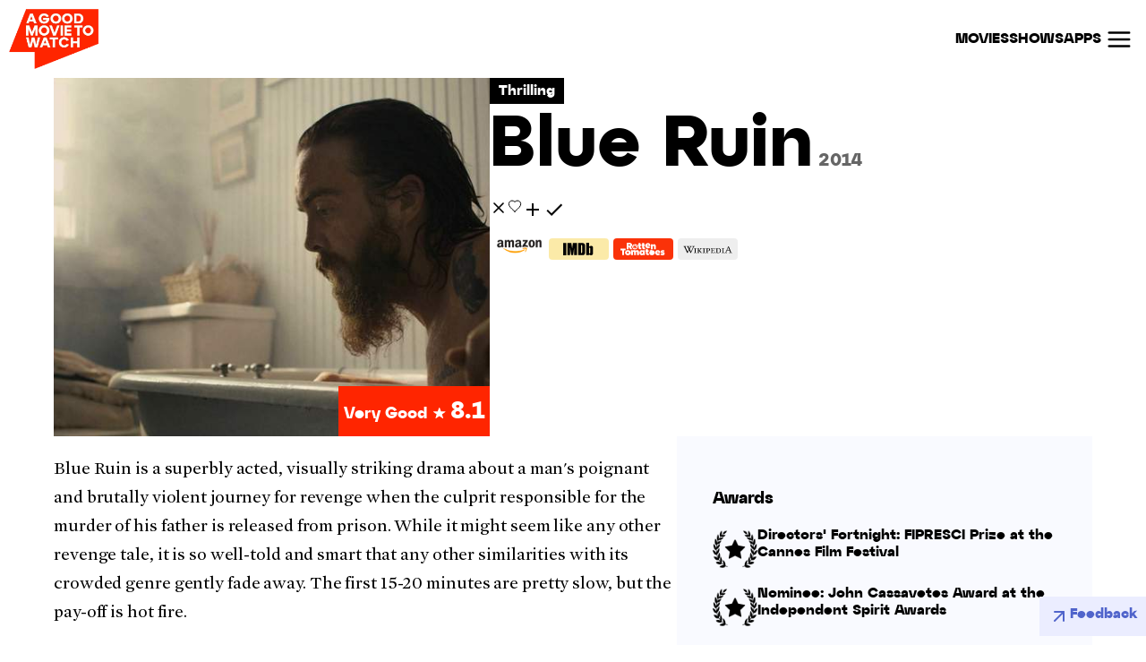

--- FILE ---
content_type: text/html; charset=UTF-8
request_url: https://agoodmovietowatch.com/blue-ruin-2013/
body_size: 16261
content:
<div class="single-new"><html lang="en-US">
<head>
	
<title>  Blue Ruin (2013) | agoodmovietowatch</title>
<meta charset="UTF-8" />
<meta name="viewport" content="width=device-width" />
<link rel="shortcut icon" href="https://agoodmovietowatch.com/favicon.ico">
<meta name="viewport" content="width=device-width" />
<meta property="fb:admins" content="1144103209"/>
<meta property="fb:app_id" content="238620209623258" />
<meta name="msvalidate.01" content="18F754857A75488CB4B2C89E9F5FBC2E" />
<meta name="twitter:card" content="summary_large_image">
<meta name="fo-verify" content="9924f88f-1cb7-40e2-9824-5c6f27677f2f">
<meta property="og:title" content=""/>
<meta property="og:description" content="" />
<meta name="description" content="Blue Ruin is a superbly acted, visually striking drama about a man&#8217;s poignant and brutally violent journey for revenge when the culprit responsible for the murder of his father is released from prison. While it might seem like any other revenge tale, it is so well-told and smart that any other similarities with its crowded [&hellip;]"/><meta property="og:image"content="https://agoodmovietowatch.com/wp-content/uploads/blueruin.jpg" />



	<style>
.morelists ul {
    padding: 0;
    list-style: none;
}
.morelists ul li a {
    display: flex;
    align-items: anchor-center;
    gap: 10px;
	    line-height: 25px;
}
.morelists img {
    width: 70px;
    height: 63px;
    object-fit: cover;
    margin: 0;

}
.social-share-buttons {
    display: inline-block;
    margin:10px;
    background-color: #e7e7e7;
    padding: 2px 5px;
    border-radius: 8px;
    border: 1px solid #ccc;
}
</style>
<link rel='stylesheet' id='style-css' href='https://agoodmovietowatch.com/wp-content/themes/agoodmovietowatch-theme/style.css?ver=1768836481' type='text/css' media='screen, projection, print' />

<link rel="icon" href="https://agoodmovietowatch.com/wp-content/uploads/cropped-favicon-1-32x32.png" sizes="32x32" />
<link rel="icon" href="https://agoodmovietowatch.com/wp-content/uploads/cropped-favicon-1-192x192.png" sizes="192x192" />
<link rel="apple-touch-icon" href="https://agoodmovietowatch.com/wp-content/uploads/cropped-favicon-1-180x180.png" />
<meta name="msapplication-TileImage" content="https://agoodmovietowatch.com/wp-content/uploads/cropped-favicon-1-270x270.png" />

<link rel="canonical" href="https://agoodmovietowatch.com/blue-ruin-2013/" />
	<script async src="https://www.googletagmanager.com/gtag/js?id=G-JJW96B6064"></script>
<script>
  window.dataLayer = window.dataLayer || [];
  function gtag(){dataLayer.push(arguments);}
  gtag('js', new Date());

  gtag('config', 'G-JJW96B6064');
</script>
<!-- wpcom_wp_footer -->
<script type="speculationrules">
{"prefetch":[{"source":"document","where":{"and":[{"href_matches":"/*"},{"not":{"href_matches":["/wp-*.php","/wp-admin/*","/wp-content/uploads/*","/wp-content/*","/wp-content/plugins/*","/wp-content/themes/agoodmovietowatch-theme/*","/*\\?(.+)"]}},{"not":{"selector_matches":"a[rel~=\"nofollow\"]"}},{"not":{"selector_matches":".no-prefetch, .no-prefetch a"}}]},"eagerness":"conservative"}]}
</script>
<meta id="bilmur" property="bilmur:data" content="" data-customproperties="{&quot;woo_active&quot;:&quot;0&quot;,&quot;logged_in&quot;:&quot;0&quot;,&quot;wptheme&quot;:&quot;agoodmovietowatch-theme&quot;,&quot;wptheme_is_block&quot;:&quot;0&quot;}" data-provider="wordpress.com" data-service="atomic"  data-site-tz="Etc/GMT+7" >
<script defer src="https://s0.wp.com/wp-content/js/bilmur.min.js?m=202604"></script>
	<meta name="footerclose">	
<script src="https://accounts.google.com/gsi/client" async defer></script>

<style id='global-styles-inline-css' type='text/css'>
:root{--wp--preset--aspect-ratio--square: 1;--wp--preset--aspect-ratio--4-3: 4/3;--wp--preset--aspect-ratio--3-4: 3/4;--wp--preset--aspect-ratio--3-2: 3/2;--wp--preset--aspect-ratio--2-3: 2/3;--wp--preset--aspect-ratio--16-9: 16/9;--wp--preset--aspect-ratio--9-16: 9/16;--wp--preset--color--black: #000000;--wp--preset--color--cyan-bluish-gray: #abb8c3;--wp--preset--color--white: #ffffff;--wp--preset--color--pale-pink: #f78da7;--wp--preset--color--vivid-red: #cf2e2e;--wp--preset--color--luminous-vivid-orange: #ff6900;--wp--preset--color--luminous-vivid-amber: #fcb900;--wp--preset--color--light-green-cyan: #7bdcb5;--wp--preset--color--vivid-green-cyan: #00d084;--wp--preset--color--pale-cyan-blue: #8ed1fc;--wp--preset--color--vivid-cyan-blue: #0693e3;--wp--preset--color--vivid-purple: #9b51e0;--wp--preset--gradient--vivid-cyan-blue-to-vivid-purple: linear-gradient(135deg,rgb(6,147,227) 0%,rgb(155,81,224) 100%);--wp--preset--gradient--light-green-cyan-to-vivid-green-cyan: linear-gradient(135deg,rgb(122,220,180) 0%,rgb(0,208,130) 100%);--wp--preset--gradient--luminous-vivid-amber-to-luminous-vivid-orange: linear-gradient(135deg,rgb(252,185,0) 0%,rgb(255,105,0) 100%);--wp--preset--gradient--luminous-vivid-orange-to-vivid-red: linear-gradient(135deg,rgb(255,105,0) 0%,rgb(207,46,46) 100%);--wp--preset--gradient--very-light-gray-to-cyan-bluish-gray: linear-gradient(135deg,rgb(238,238,238) 0%,rgb(169,184,195) 100%);--wp--preset--gradient--cool-to-warm-spectrum: linear-gradient(135deg,rgb(74,234,220) 0%,rgb(151,120,209) 20%,rgb(207,42,186) 40%,rgb(238,44,130) 60%,rgb(251,105,98) 80%,rgb(254,248,76) 100%);--wp--preset--gradient--blush-light-purple: linear-gradient(135deg,rgb(255,206,236) 0%,rgb(152,150,240) 100%);--wp--preset--gradient--blush-bordeaux: linear-gradient(135deg,rgb(254,205,165) 0%,rgb(254,45,45) 50%,rgb(107,0,62) 100%);--wp--preset--gradient--luminous-dusk: linear-gradient(135deg,rgb(255,203,112) 0%,rgb(199,81,192) 50%,rgb(65,88,208) 100%);--wp--preset--gradient--pale-ocean: linear-gradient(135deg,rgb(255,245,203) 0%,rgb(182,227,212) 50%,rgb(51,167,181) 100%);--wp--preset--gradient--electric-grass: linear-gradient(135deg,rgb(202,248,128) 0%,rgb(113,206,126) 100%);--wp--preset--gradient--midnight: linear-gradient(135deg,rgb(2,3,129) 0%,rgb(40,116,252) 100%);--wp--preset--font-size--small: 13px;--wp--preset--font-size--medium: 20px;--wp--preset--font-size--large: 36px;--wp--preset--font-size--x-large: 42px;--wp--preset--font-family--albert-sans: 'Albert Sans', sans-serif;--wp--preset--font-family--alegreya: Alegreya, serif;--wp--preset--font-family--arvo: Arvo, serif;--wp--preset--font-family--bodoni-moda: 'Bodoni Moda', serif;--wp--preset--font-family--bricolage-grotesque: 'Bricolage Grotesque', sans-serif;--wp--preset--font-family--cabin: Cabin, sans-serif;--wp--preset--font-family--chivo: Chivo, sans-serif;--wp--preset--font-family--commissioner: Commissioner, sans-serif;--wp--preset--font-family--cormorant: Cormorant, serif;--wp--preset--font-family--courier-prime: 'Courier Prime', monospace;--wp--preset--font-family--crimson-pro: 'Crimson Pro', serif;--wp--preset--font-family--dm-mono: 'DM Mono', monospace;--wp--preset--font-family--dm-sans: 'DM Sans', sans-serif;--wp--preset--font-family--dm-serif-display: 'DM Serif Display', serif;--wp--preset--font-family--domine: Domine, serif;--wp--preset--font-family--eb-garamond: 'EB Garamond', serif;--wp--preset--font-family--epilogue: Epilogue, sans-serif;--wp--preset--font-family--fahkwang: Fahkwang, sans-serif;--wp--preset--font-family--figtree: Figtree, sans-serif;--wp--preset--font-family--fira-sans: 'Fira Sans', sans-serif;--wp--preset--font-family--fjalla-one: 'Fjalla One', sans-serif;--wp--preset--font-family--fraunces: Fraunces, serif;--wp--preset--font-family--gabarito: Gabarito, system-ui;--wp--preset--font-family--ibm-plex-mono: 'IBM Plex Mono', monospace;--wp--preset--font-family--ibm-plex-sans: 'IBM Plex Sans', sans-serif;--wp--preset--font-family--ibarra-real-nova: 'Ibarra Real Nova', serif;--wp--preset--font-family--instrument-serif: 'Instrument Serif', serif;--wp--preset--font-family--inter: Inter, sans-serif;--wp--preset--font-family--josefin-sans: 'Josefin Sans', sans-serif;--wp--preset--font-family--jost: Jost, sans-serif;--wp--preset--font-family--libre-baskerville: 'Libre Baskerville', serif;--wp--preset--font-family--libre-franklin: 'Libre Franklin', sans-serif;--wp--preset--font-family--literata: Literata, serif;--wp--preset--font-family--lora: Lora, serif;--wp--preset--font-family--merriweather: Merriweather, serif;--wp--preset--font-family--montserrat: Montserrat, sans-serif;--wp--preset--font-family--newsreader: Newsreader, serif;--wp--preset--font-family--noto-sans-mono: 'Noto Sans Mono', sans-serif;--wp--preset--font-family--nunito: Nunito, sans-serif;--wp--preset--font-family--open-sans: 'Open Sans', sans-serif;--wp--preset--font-family--overpass: Overpass, sans-serif;--wp--preset--font-family--pt-serif: 'PT Serif', serif;--wp--preset--font-family--petrona: Petrona, serif;--wp--preset--font-family--piazzolla: Piazzolla, serif;--wp--preset--font-family--playfair-display: 'Playfair Display', serif;--wp--preset--font-family--plus-jakarta-sans: 'Plus Jakarta Sans', sans-serif;--wp--preset--font-family--poppins: Poppins, sans-serif;--wp--preset--font-family--raleway: Raleway, sans-serif;--wp--preset--font-family--roboto: Roboto, sans-serif;--wp--preset--font-family--roboto-slab: 'Roboto Slab', serif;--wp--preset--font-family--rubik: Rubik, sans-serif;--wp--preset--font-family--rufina: Rufina, serif;--wp--preset--font-family--sora: Sora, sans-serif;--wp--preset--font-family--source-sans-3: 'Source Sans 3', sans-serif;--wp--preset--font-family--source-serif-4: 'Source Serif 4', serif;--wp--preset--font-family--space-mono: 'Space Mono', monospace;--wp--preset--font-family--syne: Syne, sans-serif;--wp--preset--font-family--texturina: Texturina, serif;--wp--preset--font-family--urbanist: Urbanist, sans-serif;--wp--preset--font-family--work-sans: 'Work Sans', sans-serif;--wp--preset--spacing--20: 0.44rem;--wp--preset--spacing--30: 0.67rem;--wp--preset--spacing--40: 1rem;--wp--preset--spacing--50: 1.5rem;--wp--preset--spacing--60: 2.25rem;--wp--preset--spacing--70: 3.38rem;--wp--preset--spacing--80: 5.06rem;--wp--preset--shadow--natural: 6px 6px 9px rgba(0, 0, 0, 0.2);--wp--preset--shadow--deep: 12px 12px 50px rgba(0, 0, 0, 0.4);--wp--preset--shadow--sharp: 6px 6px 0px rgba(0, 0, 0, 0.2);--wp--preset--shadow--outlined: 6px 6px 0px -3px rgb(255, 255, 255), 6px 6px rgb(0, 0, 0);--wp--preset--shadow--crisp: 6px 6px 0px rgb(0, 0, 0);}:where(.is-layout-flex){gap: 0.5em;}:where(.is-layout-grid){gap: 0.5em;}body .is-layout-flex{display: flex;}.is-layout-flex{flex-wrap: wrap;align-items: center;}.is-layout-flex > :is(*, div){margin: 0;}body .is-layout-grid{display: grid;}.is-layout-grid > :is(*, div){margin: 0;}:where(.wp-block-columns.is-layout-flex){gap: 2em;}:where(.wp-block-columns.is-layout-grid){gap: 2em;}:where(.wp-block-post-template.is-layout-flex){gap: 1.25em;}:where(.wp-block-post-template.is-layout-grid){gap: 1.25em;}.has-black-color{color: var(--wp--preset--color--black) !important;}.has-cyan-bluish-gray-color{color: var(--wp--preset--color--cyan-bluish-gray) !important;}.has-white-color{color: var(--wp--preset--color--white) !important;}.has-pale-pink-color{color: var(--wp--preset--color--pale-pink) !important;}.has-vivid-red-color{color: var(--wp--preset--color--vivid-red) !important;}.has-luminous-vivid-orange-color{color: var(--wp--preset--color--luminous-vivid-orange) !important;}.has-luminous-vivid-amber-color{color: var(--wp--preset--color--luminous-vivid-amber) !important;}.has-light-green-cyan-color{color: var(--wp--preset--color--light-green-cyan) !important;}.has-vivid-green-cyan-color{color: var(--wp--preset--color--vivid-green-cyan) !important;}.has-pale-cyan-blue-color{color: var(--wp--preset--color--pale-cyan-blue) !important;}.has-vivid-cyan-blue-color{color: var(--wp--preset--color--vivid-cyan-blue) !important;}.has-vivid-purple-color{color: var(--wp--preset--color--vivid-purple) !important;}.has-black-background-color{background-color: var(--wp--preset--color--black) !important;}.has-cyan-bluish-gray-background-color{background-color: var(--wp--preset--color--cyan-bluish-gray) !important;}.has-white-background-color{background-color: var(--wp--preset--color--white) !important;}.has-pale-pink-background-color{background-color: var(--wp--preset--color--pale-pink) !important;}.has-vivid-red-background-color{background-color: var(--wp--preset--color--vivid-red) !important;}.has-luminous-vivid-orange-background-color{background-color: var(--wp--preset--color--luminous-vivid-orange) !important;}.has-luminous-vivid-amber-background-color{background-color: var(--wp--preset--color--luminous-vivid-amber) !important;}.has-light-green-cyan-background-color{background-color: var(--wp--preset--color--light-green-cyan) !important;}.has-vivid-green-cyan-background-color{background-color: var(--wp--preset--color--vivid-green-cyan) !important;}.has-pale-cyan-blue-background-color{background-color: var(--wp--preset--color--pale-cyan-blue) !important;}.has-vivid-cyan-blue-background-color{background-color: var(--wp--preset--color--vivid-cyan-blue) !important;}.has-vivid-purple-background-color{background-color: var(--wp--preset--color--vivid-purple) !important;}.has-black-border-color{border-color: var(--wp--preset--color--black) !important;}.has-cyan-bluish-gray-border-color{border-color: var(--wp--preset--color--cyan-bluish-gray) !important;}.has-white-border-color{border-color: var(--wp--preset--color--white) !important;}.has-pale-pink-border-color{border-color: var(--wp--preset--color--pale-pink) !important;}.has-vivid-red-border-color{border-color: var(--wp--preset--color--vivid-red) !important;}.has-luminous-vivid-orange-border-color{border-color: var(--wp--preset--color--luminous-vivid-orange) !important;}.has-luminous-vivid-amber-border-color{border-color: var(--wp--preset--color--luminous-vivid-amber) !important;}.has-light-green-cyan-border-color{border-color: var(--wp--preset--color--light-green-cyan) !important;}.has-vivid-green-cyan-border-color{border-color: var(--wp--preset--color--vivid-green-cyan) !important;}.has-pale-cyan-blue-border-color{border-color: var(--wp--preset--color--pale-cyan-blue) !important;}.has-vivid-cyan-blue-border-color{border-color: var(--wp--preset--color--vivid-cyan-blue) !important;}.has-vivid-purple-border-color{border-color: var(--wp--preset--color--vivid-purple) !important;}.has-vivid-cyan-blue-to-vivid-purple-gradient-background{background: var(--wp--preset--gradient--vivid-cyan-blue-to-vivid-purple) !important;}.has-light-green-cyan-to-vivid-green-cyan-gradient-background{background: var(--wp--preset--gradient--light-green-cyan-to-vivid-green-cyan) !important;}.has-luminous-vivid-amber-to-luminous-vivid-orange-gradient-background{background: var(--wp--preset--gradient--luminous-vivid-amber-to-luminous-vivid-orange) !important;}.has-luminous-vivid-orange-to-vivid-red-gradient-background{background: var(--wp--preset--gradient--luminous-vivid-orange-to-vivid-red) !important;}.has-very-light-gray-to-cyan-bluish-gray-gradient-background{background: var(--wp--preset--gradient--very-light-gray-to-cyan-bluish-gray) !important;}.has-cool-to-warm-spectrum-gradient-background{background: var(--wp--preset--gradient--cool-to-warm-spectrum) !important;}.has-blush-light-purple-gradient-background{background: var(--wp--preset--gradient--blush-light-purple) !important;}.has-blush-bordeaux-gradient-background{background: var(--wp--preset--gradient--blush-bordeaux) !important;}.has-luminous-dusk-gradient-background{background: var(--wp--preset--gradient--luminous-dusk) !important;}.has-pale-ocean-gradient-background{background: var(--wp--preset--gradient--pale-ocean) !important;}.has-electric-grass-gradient-background{background: var(--wp--preset--gradient--electric-grass) !important;}.has-midnight-gradient-background{background: var(--wp--preset--gradient--midnight) !important;}.has-small-font-size{font-size: var(--wp--preset--font-size--small) !important;}.has-medium-font-size{font-size: var(--wp--preset--font-size--medium) !important;}.has-large-font-size{font-size: var(--wp--preset--font-size--large) !important;}.has-x-large-font-size{font-size: var(--wp--preset--font-size--x-large) !important;}.has-albert-sans-font-family{font-family: var(--wp--preset--font-family--albert-sans) !important;}.has-alegreya-font-family{font-family: var(--wp--preset--font-family--alegreya) !important;}.has-arvo-font-family{font-family: var(--wp--preset--font-family--arvo) !important;}.has-bodoni-moda-font-family{font-family: var(--wp--preset--font-family--bodoni-moda) !important;}.has-bricolage-grotesque-font-family{font-family: var(--wp--preset--font-family--bricolage-grotesque) !important;}.has-cabin-font-family{font-family: var(--wp--preset--font-family--cabin) !important;}.has-chivo-font-family{font-family: var(--wp--preset--font-family--chivo) !important;}.has-commissioner-font-family{font-family: var(--wp--preset--font-family--commissioner) !important;}.has-cormorant-font-family{font-family: var(--wp--preset--font-family--cormorant) !important;}.has-courier-prime-font-family{font-family: var(--wp--preset--font-family--courier-prime) !important;}.has-crimson-pro-font-family{font-family: var(--wp--preset--font-family--crimson-pro) !important;}.has-dm-mono-font-family{font-family: var(--wp--preset--font-family--dm-mono) !important;}.has-dm-sans-font-family{font-family: var(--wp--preset--font-family--dm-sans) !important;}.has-dm-serif-display-font-family{font-family: var(--wp--preset--font-family--dm-serif-display) !important;}.has-domine-font-family{font-family: var(--wp--preset--font-family--domine) !important;}.has-eb-garamond-font-family{font-family: var(--wp--preset--font-family--eb-garamond) !important;}.has-epilogue-font-family{font-family: var(--wp--preset--font-family--epilogue) !important;}.has-fahkwang-font-family{font-family: var(--wp--preset--font-family--fahkwang) !important;}.has-figtree-font-family{font-family: var(--wp--preset--font-family--figtree) !important;}.has-fira-sans-font-family{font-family: var(--wp--preset--font-family--fira-sans) !important;}.has-fjalla-one-font-family{font-family: var(--wp--preset--font-family--fjalla-one) !important;}.has-fraunces-font-family{font-family: var(--wp--preset--font-family--fraunces) !important;}.has-gabarito-font-family{font-family: var(--wp--preset--font-family--gabarito) !important;}.has-ibm-plex-mono-font-family{font-family: var(--wp--preset--font-family--ibm-plex-mono) !important;}.has-ibm-plex-sans-font-family{font-family: var(--wp--preset--font-family--ibm-plex-sans) !important;}.has-ibarra-real-nova-font-family{font-family: var(--wp--preset--font-family--ibarra-real-nova) !important;}.has-instrument-serif-font-family{font-family: var(--wp--preset--font-family--instrument-serif) !important;}.has-inter-font-family{font-family: var(--wp--preset--font-family--inter) !important;}.has-josefin-sans-font-family{font-family: var(--wp--preset--font-family--josefin-sans) !important;}.has-jost-font-family{font-family: var(--wp--preset--font-family--jost) !important;}.has-libre-baskerville-font-family{font-family: var(--wp--preset--font-family--libre-baskerville) !important;}.has-libre-franklin-font-family{font-family: var(--wp--preset--font-family--libre-franklin) !important;}.has-literata-font-family{font-family: var(--wp--preset--font-family--literata) !important;}.has-lora-font-family{font-family: var(--wp--preset--font-family--lora) !important;}.has-merriweather-font-family{font-family: var(--wp--preset--font-family--merriweather) !important;}.has-montserrat-font-family{font-family: var(--wp--preset--font-family--montserrat) !important;}.has-newsreader-font-family{font-family: var(--wp--preset--font-family--newsreader) !important;}.has-noto-sans-mono-font-family{font-family: var(--wp--preset--font-family--noto-sans-mono) !important;}.has-nunito-font-family{font-family: var(--wp--preset--font-family--nunito) !important;}.has-open-sans-font-family{font-family: var(--wp--preset--font-family--open-sans) !important;}.has-overpass-font-family{font-family: var(--wp--preset--font-family--overpass) !important;}.has-pt-serif-font-family{font-family: var(--wp--preset--font-family--pt-serif) !important;}.has-petrona-font-family{font-family: var(--wp--preset--font-family--petrona) !important;}.has-piazzolla-font-family{font-family: var(--wp--preset--font-family--piazzolla) !important;}.has-playfair-display-font-family{font-family: var(--wp--preset--font-family--playfair-display) !important;}.has-plus-jakarta-sans-font-family{font-family: var(--wp--preset--font-family--plus-jakarta-sans) !important;}.has-poppins-font-family{font-family: var(--wp--preset--font-family--poppins) !important;}.has-raleway-font-family{font-family: var(--wp--preset--font-family--raleway) !important;}.has-roboto-font-family{font-family: var(--wp--preset--font-family--roboto) !important;}.has-roboto-slab-font-family{font-family: var(--wp--preset--font-family--roboto-slab) !important;}.has-rubik-font-family{font-family: var(--wp--preset--font-family--rubik) !important;}.has-rufina-font-family{font-family: var(--wp--preset--font-family--rufina) !important;}.has-sora-font-family{font-family: var(--wp--preset--font-family--sora) !important;}.has-source-sans-3-font-family{font-family: var(--wp--preset--font-family--source-sans-3) !important;}.has-source-serif-4-font-family{font-family: var(--wp--preset--font-family--source-serif-4) !important;}.has-space-mono-font-family{font-family: var(--wp--preset--font-family--space-mono) !important;}.has-syne-font-family{font-family: var(--wp--preset--font-family--syne) !important;}.has-texturina-font-family{font-family: var(--wp--preset--font-family--texturina) !important;}.has-urbanist-font-family{font-family: var(--wp--preset--font-family--urbanist) !important;}.has-work-sans-font-family{font-family: var(--wp--preset--font-family--work-sans) !important;}
/*# sourceURL=global-styles-inline-css */
</style>
</head>
<header>
    <div class="logo-container">
        <a href="/"><img class="site-logo" src="https://agoodmovietowatch.com/wp-content/uploads/AGM_Logo_whiteonred.png" alt="A Good Movie To Watch Logo"></a>
    </div>
    <div id="service-buttons-container">
    <nav class="custom-header-nav">
        <div class="visible-links">
            <a href="/all/" class="nav-link">Movies</a>
            <a href="/all-shows/" class="nav-link">Shows</a>
			  <nav id="site-navigation" class="main-navigation" role="navigation">
            <ul id="primary-menu" class="nav-menu">
			                                        <li class="menu-item-has-children">
                            <a href="/cord-cutting/">
                                Apps                            </a>
                                                            <ul class="sub-menu">
                                                            <li class="">
                            <a href="https://agoodmovietowatch.com/cord-cutting/cheapest-live-tv-services/">
                                Cheapest Live TV                            </a>
                                                    </li>
                                                <li class="">
                            <a href="https://agoodmovietowatch.com/the-best-streaming-services-that-still-offer-free-trial/">
                                All Trials                            </a>
                                                    </li>
                                                <li class="">
                            <a href="https://agoodmovietowatch.com/cord-cutting/best-live-tv-services-free-trial/">
                                Live TV Trials                            </a>
                                                    </li>
                                                <li class="menu-item-has-children">
                            <a href="#">
                                Channels                            </a>
                                                            <ul class="sub-menu">
                                                            <li class="">
                            <a href="https://agoodmovietowatch.com/cord-cutting/watch-espn-without-cable/">
                                ESPN                            </a>
                                                    </li>
                                                <li class="">
                            <a href="https://agoodmovietowatch.com/cord-cutting/watch-cnn-without-cable/">
                                CNN                            </a>
                                                    </li>
                                                <li class="">
                            <a href="https://agoodmovietowatch.com/cord-cutting/watch-hgtv-without-cable/">
                                HGTV                            </a>
                                                    </li>
                                                <li class="">
                            <a href="https://agoodmovietowatch.com/cord-cutting/watch-tnt-without-cable/">
                                TNT                            </a>
                                                    </li>
                                                <li class="">
                            <a href="https://agoodmovietowatch.com/cord-cutting/watch-fx-without-cable/">
                                FX                            </a>
                                                    </li>
                                                <li class="">
                            <a href="https://agoodmovietowatch.com/cord-cutting/watch-amc-without-cable/">
                                AMC                            </a>
                                                    </li>
                                                <li class="">
                            <a href="https://agoodmovietowatch.com/cord-cutting/watch-bravo-without-cable/">
                                Bravo                            </a>
                                                    </li>
                                                <li class="">
                            <a href="https://agoodmovietowatch.com/cord-cutting/watch-fox-without-cable/">
                                FOX                            </a>
                                                    </li>
                                                <li class="">
                            <a href="https://agoodmovietowatch.com/cord-cutting/watch-food-network-without-cable/">
                                Food Network                            </a>
                                                    </li>
                                                        </ul>
                                                    </li>
                                                <li class="menu-item-has-children">
                            <a href="#">
                                Channel Trials                            </a>
                                                            <ul class="sub-menu">
                                                            <li class="">
                            <a href="https://agoodmovietowatch.com/cord-cutting/espn-free-trial/">
                                ESPN                            </a>
                                                    </li>
                                                <li class="">
                            <a href="https://agoodmovietowatch.com/cord-cutting/tnt-free-trial/">
                                TNT                            </a>
                                                    </li>
                                                <li class="">
                            <a href="https://agoodmovietowatch.com/cord-cutting/fox-sports-1-free-trial/">
                                FS1                            </a>
                                                    </li>
                                                <li class="">
                            <a href="https://agoodmovietowatch.com/cord-cutting/cnn-free-trial/">
                                CNN                            </a>
                                                    </li>
                                                <li class="">
                            <a href="https://agoodmovietowatch.com/cord-cutting/hallmark-channel-free-trial/">
                                Hallmark                            </a>
                                                    </li>
                                                <li class="">
                            <a href="https://agoodmovietowatch.com/cord-cutting/tlc-free-trial/">
                                TLC                            </a>
                                                    </li>
                                                <li class="">
                            <a href="https://agoodmovietowatch.com/cord-cutting/nfl-network-free-trial/">
                                NFL Network                            </a>
                                                    </li>
                                                        </ul>
                                                    </li>
                                                        </ul>
                                                    </li>
                        				  </ul>
			</nav>
            <button id="menu-burger-btn" class="burger-btn" aria-label="Open Menu">
                <svg width="30" height="30" viewBox="0 0 24 24" fill="none" stroke="currentColor" stroke-width="2" stroke-linecap="round" stroke-linejoin="round"><line x1="3" y1="12" x2="21" y2="12"></line><line x1="3" y1="6" x2="21" y2="6"></line><line x1="3" y1="18" x2="21" y2="18"></line></svg>            </button>
        </div>
    </nav>

    <div id="side-drawer" class="side-drawer">
        <div class="drawer-header">
            <button id="menu-close-btn" class="close-btn" aria-label="Close Menu">
                <svg width="30" height="30" viewBox="0 0 24 24" fill="none" stroke="currentColor" stroke-width="2" stroke-linecap="round" stroke-linejoin="round"><line x1="18" y1="6" x2="6" y2="18"></line><line x1="6" y1="6" x2="18" y2="18"></line></svg>            </button>
        </div>

        <div class="drawer-content">
            
            <div class="drawer-section search-section">
                     <span><form role="search" method="get" id="searchform" class="searchform" action="https://agoodmovietowatch.com/">
				<div>
					<label class="screen-reader-text" for="s">Search for:</label>
					<input type="text" value="" name="s" id="s" />
					<input type="submit" id="searchsubmit" value="Search" />
				</div>
			</form></span>
            </div>
            <hr class="drawer-divider">

            <div class="drawer-section account-section">
                                    <a href="/login/" class="drawer-main-link">LOGIN</a>
                            </div>

            <hr class="drawer-divider">

                            <div class="drawer-section collections-section">
                    <span class="drawer-label">COLLECTIONS</span>
                    <ul class="drawer-submenu">
                                                    <li><a href="/collections/12-months/">Best of 12 months</a></li>
                                                    <li><a href="/collections/best-new-movies/">Best New Movies</a></li>
                                                    <li><a href="/collections/best-new-shows/">Best New Shows</a></li>
                                            </ul>
                </div>
            		            <hr class="drawer-divider">

			     <div class="drawer-section filter-section">
                    <span class="drawer-label">FILTER BY</span>
                    <ul class="drawer-submenu">
                            <li><a href="/mood/">Mood</a></li>
                            <li><a href="/good/">Subgenre</a></li>
                            <li><a href="/good/">Era</a></li>
                    </ul>
                </div>
        </div>
    </div>

    <div id="drawer-backdrop" class="drawer-backdrop"></div>
    
    </div>
</header>
<body  class="wp-singular post-template-default single single-post postid-4547 single-format-standard wp-theme-agoodmovietowatch-theme">
<div class="feedback-link"><a href="/sayhi/"><svg xmlns="http://www.w3.org/2000/svg" width="24" height="24" viewBox="0 0 24 24" fill="none" stroke="currentColor" stroke-width="2" stroke-linecap="round" stroke-linejoin="round" class="lucide lucide-arrow-up-right">
    <path d="M7 7h10v10"/>
    <path d="M7 17L17 7"/>
</svg>
<span>Feedback</span></a></div><script type="text/javascript" src="https://agoodmovietowatch.com/wp-includes/js/jquery/jquery.min.js?ver=3.7.1" id="jquery-core-js"></script>
<script type="text/javascript" src="https://agoodmovietowatch.com/wp-includes/js/jquery/jquery-migrate.min.js?ver=3.4.1" id="jquery-migrate-js"></script>
<div class="panel-item ">
        <div class="panel-top">

                            <div class="panel-image">
                    <a href="https://agoodmovietowatch.com/blue-ruin-2013/"><img width="600" height="400" src="https://agoodmovietowatch.com/wp-content/uploads/Blue-Ruin.jpg" class="attachment-600x600 size-600x600 wp-post-image" alt="" decoding="async" fetchpriority="high" srcset="https://agoodmovietowatch.com/wp-content/uploads/Blue-Ruin.jpg 660w, https://agoodmovietowatch.com/wp-content/uploads/Blue-Ruin-300x200.jpg 300w, https://agoodmovietowatch.com/wp-content/uploads/Blue-Ruin-280x187.jpg 280w" sizes="(max-width: 600px) 100vw, 600px" />                                                <p class="panel-score red">
                            <span class="rating "><span class="classy-rating">Very Good</span> <svg viewBox="0 0 22 20" fill="#FFFFFF" width="20px" class="css-13o7eu2 e101vm530"><path d="M21.15 7.6a.64.64 0 0 0-.6-.45l-7.05-.14L11.2.43a.63.63 0 0 0-1.2 0L7.67 7l-7.05.14a.63.63 0 0 0-.59.44c-.08.26 0 .54.22.7l5.62 4.22-2.04 6.67a.64.64 0 0 0 .97.71l5.79-3.99 5.8 3.99a.64.64 0 0 0 .73-.01c.22-.16.3-.44.23-.7l-2.04-6.67 5.62-4.21c.21-.17.3-.45.22-.7"></path></svg>8.1</span>                        </p></a>
                </div>
            
									            <div class="panel-title-score">
				<a class="featuremood" href="https://agoodmovietowatch.com/mood/thrilling/">Thrilling</a>                <a href="https://agoodmovietowatch.com/blue-ruin-2013/">
<h2 class="panel-title">Blue Ruin<span class="year-title">2014</span></h2>                </a>
									
				
						<div class="agmtw_container agmtw_dropdown_wrapper" data-agmtw-post-id="4547">


                          <a class="dismissa" href="/plans/">
                              <span data-tooltip="Not interested" class="tooltip agmtw_dismiss">
                                  <span class="dismiss-icon mgmt-icon"><svg width="20" height="20" viewBox="0 0 24 24" xmlns="http://www.w3.org/2000/svg"><path d="M18.707 5.293a1 1 0 0 0-1.414 0L12 10.586 6.707 5.293a1 1 0 0 0-1.414 1.414L10.586 12l-5.293 5.293a1 1 0 0 0 1.414 1.414L12 13.414l5.293 5.293a1 1 0 0 0 1.414-1.414L13.414 12l5.293-5.293a1 1 0 0 0 0-1.414z" fill="currentColor"/></svg></span><span class="agmtw-info-container"><span class="agmtw-label">skip</span><span class="agmtw-count">24</span></span>
                              </span>
                          </a>
                          <a class="loveda" class="hide" href="/plans/">
                              <span data-tooltip="Add to Loved" class="tooltip agmtw_loved">
                                  <span class="loved-icon mgmt-icon"><svg width="16" height="16" viewBox="0 0 24 24" fill="none" xmlns="http://www.w3.org/2000/svg">
<path d="M12 21.35L10.55 20.03C5.4 15.36 2 12.28 2 8.5C2 5.42 4.42 3 7.5 3C9.24 3 10.91 3.81 12 5.08C13.09 3.81 14.76 3 16.5 3C19.58 3 22 5.42 22 8.5C22 12.28 18.6 15.36 13.45 20.03L12 21.35Z" stroke="currentColor" stroke-width="1.5" stroke-linecap="round" stroke-linejoin="round"/>
</svg></span><span class="agmtw-info-container"><span class="agmtw-label">My recs</span></span>
                              </span>
                          </a>


                <a href="/plans/">
                    <span data-tooltip="Watch it later" class="tooltip agmtw_queue">
                        <span class="queue-icon mgmt-icon"><svg width="24" height="24" viewBox="0 0 24 24" fill="currentColor" xmlns="http://www.w3.org/2000/svg"><path d="M19 13H13V19H11V13H5V11H11V5H13V11H19V13Z"/></svg></span><span class="agmtw-info-container"><span class="agmtw-label">queue</span><span class="agmtw-count">364</span></span>
                    </span>
                </a>
                <a href="/plans/">
                    <span data-tooltip="Seen it" class="tooltip agmtw_seen">
                        <span class="seen-icon mgmt-icon"><svg xmlns="http://www.w3.org/2000/svg" viewBox="0 0 24 24" width="24" height="24"><path fill="currentColor" d="M9 16.17L4.83 12l-1.42 1.41L9 19 21 7l-1.41-1.41L9 16.17z"/></svg></span><span class="agmtw-info-container"><span class="agmtw-label">seen</span><span class="agmtw-count">709</span></span>
                    </span>
                </a>
            </div>
            <div class="panel-links">
                <div class="entry-availabilities"><a href="https://www.amazon.com/s?k=Blue+Ruin+%282013%29&#038;i=instant-video" class="streamer-img" target="_blank"><img src="https://agoodmovietowatch.com/wp-content/uploads/amazon-logo-1.png" alt="Amazon Rent/Buy" style="height:24px;"></a><div class="entry-availability"><a class="button imdb" href="http://www.imdb.com/title/tt2359024/" target="_blank" rel="nofollow noopener noreferrer"><img src="https://agoodmovietowatch.com/wp-content/themes/agoodmovietowatch-theme/logos/imdb.svg" alt="imdb" style="height: 30px; width: 70px;"></a></div><div class="entry-availability"><a class="button rt" href="http://www.rottentomatoes.com/m/blue_ruin/" target="_blank" rel="nofollow noopener noreferrer"><img src="https://agoodmovietowatch.com/wp-content/themes/agoodmovietowatch-theme/logos/rt.svg" alt="Rotten Tomatoes"  style="height: 30px; width: 70px;"></a></div><div class="entry-availability"><a class="button wikil" href="http://en.wikipedia.org/wiki/Blue_Ruin" target="_blank" rel="nofollow noopener noreferrer"><img src="https://agoodmovietowatch.com/wp-content/themes/agoodmovietowatch-theme/logos/wiki.svg" alt="wikipedia"  style="height: 30px; width: 70px;"></a></div></div>            </div>
					</div>
		</div>
			    <div class="entry-extended">
					<div class="entry-extended-left">
        <div class="entry-review"><p>Blue Ruin is a superbly acted, visually striking drama about a man's poignant and brutally violent journey for revenge when the culprit responsible for the murder of his father is released from prison. While it might seem like any other revenge tale, it is so well-told and smart that any other similarities with its crowded genre gently fade away.

The first 15-20 minutes are pretty slow, but the pay-off is hot fire.</p></div>
        <h3 id="comments-single">Reviews</h3>
 
<div id="comments" class="comments-area">

    
            <ol class="comment-list">
                    <li id="comment-2616" class="comment even thread-even depth-1 clearfix ">
        <article id="div-comment-2616" class="comment-body">
            <footer class="comment-meta">
                <div class="comment-author vcard">
                    <img alt='' src='https://secure.gravatar.com/avatar/621945bddff36039c26aa70e5d92a7da62500bbdb445bea3df2bb923671dbb0f?s=60&#038;d=mm&#038;r=g' srcset='https://secure.gravatar.com/avatar/621945bddff36039c26aa70e5d92a7da62500bbdb445bea3df2bb923671dbb0f?s=120&#038;d=mm&#038;r=g 2x' class='avatar avatar-60 photo' height='60' width='60' decoding='async'/>                    <b class="fn">Norris</b>                </div><!-- .comment-author -->

                <div class="comment-metadata">
                    <a href="https://agoodmovietowatch.com/blue-ruin-2013/#comment-2616">
                        <time datetime="2017-11-05T14:39:56-07:00">
                            November 5, 2017 at 2:39 pm                        </time>
                    </a>
                </div><!-- .comment-metadata -->
            </footer><!-- .comment-meta -->

            <div class="comment-content">
                <p>Jeremy Saulnier, also known for his 2015 movie &#8220;Green Room,&#8221; brings us an emotionally gripping, fiendishly taut, and thoroughly haunting story of revenge. The main protagonist of the movie starts out as a long-haired, bushy-bearded man outside society until he hears that the man who ruined his family is being let out of prison. It is then that the movie begins to take on a shockingly realistic tone, as we see our protagonist shave his beard and cut his hair, transforming him into&#8230; literally anyone. Blue Ruin is the story of you and me, the guy across the street, or a co-worker, the average joe, out for blood. It is truly a masterfully told and incredibly well-written revenge drama. And, for those who love cinematography, Saulnier certainly has a lot to offer in that area. Blue Ruin is one of those movies that you should probably take a deep breath before starting, because you won&#8217;t be breathing till the credits roll.</p>
            </div><!-- .comment-content -->

            <div class="comment-actions">
                <div class="like-button-wrapper">
                    <button class="like-button new-bulle" data-comment-id="2616">
                        <span class="heart-icon">&#x2661;</span>
                        <span class="like-count">0 likes</span>
                    </button>
                </div>
            </div>
        </article><!-- .comment-body -->
    </li><!-- #comment-## -->
            </ol>

            	<div id="respond" class="comment-respond">
		<h3 id="reply-title" class="comment-reply-title">Add your review <small><a rel="nofollow" id="cancel-comment-reply-link" href="/blue-ruin-2013/#respond" style="display:none;">Cancel reply</a></small></h3><form action="https://agoodmovietowatch.com/wp-comments-post.php" method="post" id="commentform" class="comment-form"><p class="comment-notes">Your email address will not be published.<span class="required">*</span></p><p class="comment-form-comment"><label for="comment">Review</label><textarea id="comment" name="comment" cols="45" rows="8" required="required"></textarea></p><p class="comment-form-author"><label for="author">Name<span class="required">*</span></label> <input id="author" name="author" type="text" value="" size="30" aria-required='true' /></p>
<p class="comment-form-email"><label for="email">Email<span class="required">*</span></label> <input id="email" name="email" type="email" value="" size="30" aria-required='true' /></p>
<p class="form-submit"><input name="submit" type="submit" id="submit" class="submit" value="Submit Review" /> <input type='hidden' name='comment_post_ID' value='4547' id='comment_post_ID' />
<input type='hidden' name='comment_parent' id='comment_parent' value='0' />
</p><p style="display: none;"><input type="hidden" id="akismet_comment_nonce" name="akismet_comment_nonce" value="b03e460657" /></p><p style="display: none !important;" class="akismet-fields-container" data-prefix="ak_"><label>&#916;<textarea name="ak_hp_textarea" cols="45" rows="8" maxlength="100"></textarea></label><input type="hidden" id="ak_js_1" name="ak_js" value="166"/><script>document.getElementById( "ak_js_1" ).setAttribute( "value", ( new Date() ).getTime() );</script></p></form>	</div><!-- #respond -->
	</div>

<script>
    (function($) {
        $(document).on('click', '.like-button', function() {
            var button = $(this);
            var commentId = button.data('comment-id');
            var commentWrapper = button.closest('li.comment');
            var isLiked = commentWrapper.hasClass('liked');

            // Disable the button to prevent multiple clicks
            button.prop('disabled', true).addClass('liking');

            $.ajax({
                url: 'https://agoodmovietowatch.com/wp-admin/admin-ajax.php',
                type: 'POST',
                data: {
                    action: 'comment_like',
                    comment_id: commentId
                },
                success: function(response) {
                    if (response.success) {
                        // Use the pluralized text returned from the server
                        button.find('.like-count').text(response.data.likes_text);
                        if (response.data.status === 'liked') {
                            commentWrapper.addClass('liked');
                            button.find('.heart-icon').html('&#x2764;'); // Filled heart
                        } else {
                            commentWrapper.removeClass('liked');
                            button.find('.heart-icon').html('&#x2661;'); // Empty heart
                        }

                        // NOTE: If you want comments to re-sort instantly after a like/unlike,
                        // you will need to reload the comments section via AJAX here.

                    } else {
                        console.error('Error liking/unliking comment: ' + response.data);
                    }
                },
                error: function(xhr, status, error) {
                    console.error('AJAX error: ' + error);
                },
                complete: function() {
                    // Re-enable button after request is complete
                    button.prop('disabled', false).removeClass('liking');
                }
            });
        });
    })(jQuery);
</script>					</div>
					<div class="entry-extended-right">
<div class="sidebar">
<div class="movie-awards"><h3>Awards</h3><ul><li><img src="https://agoodmovietowatch.com/wp-content/uploads/laurelaward.png" alt="Cannes Film Festival Icon" class="award-icon"><span class="termname">Directors&#039; Fortnight: FIPRESCI Prize at the Cannes Film Festival</span<</li><li><img src="https://agoodmovietowatch.com/wp-content/uploads/laurelaward.png" alt="Independent Spirit Awards Icon" class="award-icon"><span class="termname">Nominee: John Cassavetes Award at the Independent Spirit Awards</span<</li><li><img src="https://agoodmovietowatch.com/wp-content/uploads/laurelaward.png" alt="National Board of Review Icon" class="award-icon"><span class="termname">Top Ten Independent Films: NBR Award at the National Board of Review</span<</li><li><img src="https://agoodmovietowatch.com/wp-content/uploads/laurelaward.png" alt="Sundance Film Festival Icon" class="award-icon"><span class="termname">Sundance Film Festival, Official Selection</span<</li></ul></div><h3>Genre</h3><p>Crime, Mystery, Thriller</p><h3>Director</h3><p>Jeremy Saulnier</p><h3>Actors</h3><p>Abigail Horton, Amy Hargreaves, Bonnie Johnson, Brent Werzner, David Thompson, David W. Thompson, Devin Ratray, Eve Plumb, Jeremy Saulnier, Kevin Kolack, Macon Blair, Sandy Barnett, Sidn&eacute; Anderson, Sidné Anderson, Stacy Rock, Ydaiber Orozco</p><h3>Language</h3><p>English</p><h3>Mood</h3><p>Mind-blowing, Suspenseful, Thrilling</p><h3>Popular</h3><a href="https://agoodmovietowatch.com/the-best-streaming-services-that-still-offer-free-trial/"><img width="100" height="100" src="https://agoodmovietowatch.com/wp-content/uploads/logofeature.jpg"><span>20 Streaming Services That Still Offer Free Trial in 2025</span></a><a href="https://agoodmovietowatch.com/cord-cutting/cheapest-live-tv-services/"><img width="100" height="100" src="https://agoodmovietowatch.com/wp-content/uploads/logofeature.jpg"><span>The Cheapest Live TV Streaming Services</span></a><a href="https://agoodmovietowatch.com/cord-cutting/watch-espn-without-cable/"><img width="100" height="100" src="https://agoodmovietowatch.com/wp-content/uploads/logofeature.jpg"><span>How to Watch ESPN Without Cable</span></a>


</div>
					</div>
</div>
                    </div>

						


    </div>
<div class="embed-newsletter"><p class="embed-nl"><span class="line1">Unlock our best recommendations for over 80% off</span><span class="line2">Our biggest ever deal. Subscribe now and choose yearly billing to save 80%.</span> <a class="button button-subscribe-pro" href="/plans/">See plans</a></p><img src="https://agoodmovietowatch.com/wp-content/uploads/agmtwsneak-e1607473345117.jpg"></div><footer>
<div class="footer-links">
			<a href="/cord-cutting/">Cord-cutting</a> · 
		<a href="/mood/">Mood</a> · 
	<a href="/lists/">Lists</a> · 
	<a href="/projektor/">Projektor</a>
	</div>
<form role="search" method="get" id="searchform" class="searchform" action="https://agoodmovietowatch.com/">
				<div>
					<label class="screen-reader-text" for="s">Search for:</label>
					<input type="text" value="" name="s" id="s" />
					<input type="submit" id="searchsubmit" value="Search" />
				</div>
			</form><div class="explainer">
    <a class="footer-logo" href="https://agoodmovietowatch.com/">
<img src="/wp-content/uploads/AGM_Logo_whiteonred.png" alt="Shot from the movie" layout="responsive" height="55" width="85"></a>
    <div class="explainer-title">Highly-rated yet little known movies and shows. A 100% independent operation.</div>
    <div class="explainer-section">At least 7/10 on IMDb and 70% on Rotten Tomatoes at the time of being selected. No AI or corporate overlords involved.</div>

</div>
<div class="legal">
<a href="/agoodmovietowatch-terms-of-use/">Terms</a><a href="/privacy-policy/">Privacy Policy</a>    
</div>    
</footer>
<script>
document.addEventListener('DOMContentLoaded', function() {
    const plusButton = document.getElementById('toggleTaxonomyFilters');
    const taxonomyFiltersSection = document.getElementById('taxonomyFiltersSection');
    const taxonomyToggles = document.querySelectorAll('.taxonomy-toggle');

    if (plusButton) {
        plusButton.addEventListener('click', function() {
            taxonomyFiltersSection.classList.toggle('active');
            if (taxonomyFiltersSection.classList.contains('active')) {
                plusButton.textContent = 'x';
            } else {
                plusButton.textContent = '+';
            }
        });
    }

    taxonomyToggles.forEach(toggle => {
        toggle.addEventListener('click', function() {
            this.classList.toggle('active');
            const termList = this.nextElementSibling;
            const toggleIcon = this.querySelector('.toggle-icon');

            if (termList) {
                // CSS will handle the display based on 'active' class on h4
                // No need for direct style manipulation here anymore
                if (this.classList.contains('active')) {
                    if (toggleIcon) toggleIcon.innerHTML = '&#9660;'; // Down arrow
                } else {
                    if (toggleIcon) toggleIcon.innerHTML = '&#9658;'; // Right arrow
                }
            }
        });
    });

    // This section now only handles the initial state of the main '+' button
    // based on whether any taxonomy is active in the URL path.
    // It DOES NOT affect the individual taxonomy dropdowns.
    if (taxonomyFiltersSection.classList.contains('active')) {
        if (plusButton) {
            plusButton.textContent = 'x';
        }
    } else {
        if (plusButton) {
            plusButton.textContent = '+';
        }
    }
});
</script>
<script>document.addEventListener('DOMContentLoaded', function() {
    const burgerBtn = document.getElementById('menu-burger-btn');
    const closeBtn = document.getElementById('menu-close-btn');
    const drawer = document.getElementById('side-drawer');
    const backdrop = document.getElementById('drawer-backdrop');

    function openMenu() {
        drawer.classList.add('is-open');
        backdrop.classList.add('is-visible');
        document.body.style.overflow = 'hidden';
    }

    function closeMenu() {
        drawer.classList.remove('is-open');
        backdrop.classList.remove('is-visible');
        document.body.style.overflow = '';
    }

    if(burgerBtn) burgerBtn.addEventListener('click', openMenu);
    if(closeBtn) closeBtn.addEventListener('click', closeMenu);
    if(backdrop) backdrop.addEventListener('click', closeMenu);
    
    document.addEventListener('keydown', function(event) {
        if (event.key === "Escape" && drawer.classList.contains('is-open')) {
            closeMenu();
        }
    });
});</script>
<script>
document.addEventListener('DOMContentLoaded', function() {
    const jumpLink = document.querySelector('.jump-to-top');

    if (jumpLink) {
        jumpLink.addEventListener('click', function(event) {
            // Prevent the default anchor link behavior
            event.preventDefault();

            // Smoothly scroll to the target element
            const targetElement = document.getElementById('top20-section');
            if (targetElement) {
                targetElement.scrollIntoView({ behavior: 'smooth' });
            }

            // Hide the button after a slight delay or immediately
            setTimeout(() => {
                this.style.display = 'none';
            }, 300); // Hides the button after a 300ms delay
        });
    }
});
</script>
<script>
    // --- 1. CONFIG & STATE ---
    const CURRENT_YEAR = new Date().getFullYear();
    const BASE_URL = "https://agoodmovietowatch.com"; 
    const TAXONOMY_OPTIONS = {
        'mood': ['Feel-Good', 'A-list actors', 'Character-driven', 'Heart-warming', 'Action-packed', 'Binge-Worthy', 'Funny', 'Inspiring', 'Romantic', 'Smart', 'Suspenseful', 'Thrilling', 'Uplifting'],
        'genre': ['Action', 'Comedy', 'Drama', 'Thriller', 'Documentary', 'Romance', 'Mystery', 'Crime', 'Adventure'],
        'language': ['English', 'Spanish', 'German', 'Japanese', 'French', 'Korean'],
        'mpaarating': ['G', 'PG', 'PG-13', 'R', 'TV-MA'],
    };
    const initialRating = { min: 60, max: 100 };
    const initialYear = { min: 1986, max: CURRENT_YEAR };

    const filterState = {
        taxonomy: new Map(), 
        rating: { ...initialRating }, 
        year: { ...initialYear },
        contentType: 'all',
        currentPathContext: '/', 
    };

    // --- 2. URL PARSING ---
    function parseUrlFilters() {
        const url = new URL(window.location.href); 
        const pathname = url.pathname.replace(/\/+/g, '/'); 
        const pathSegments = pathname.replace(/^\/|\/$/g, '').split('/').filter(p => p.length > 0);
        const params = url.searchParams;

        filterState.contentType = 'all';
        filterState.currentPathContext = '/';
        filterState.taxonomy.clear(); 

        // Check path for Content Type or Canonical Taxonomy
        if (pathSegments.length > 0) {
            const [taxSlug, termSlug] = pathSegments;
            if (taxSlug === 'all') {
                filterState.contentType = 'post';
                filterState.currentPathContext = '/all/';
            } else if (taxSlug === 'all-shows') {
                filterState.contentType = 'shows';
                filterState.currentPathContext = '/all-shows/';
            } else if (pathSegments.length >= 2 && TAXONOMY_OPTIONS.hasOwnProperty(taxSlug)) {
                filterState.taxonomy.set(taxSlug, termSlug);
                filterState.currentPathContext = `/${taxSlug}/${termSlug}/`;
            }
        }
        
        // Parse Query Parameters
        params.get('type') && (filterState.contentType = params.get('type'));

        if (params.has('combine')) {
            params.get('combine').split('|').forEach(pair => { 
                const [taxSlug, termSlug] = pair.split(',');
                if (taxSlug && termSlug && TAXONOMY_OPTIONS.hasOwnProperty(taxSlug)) {
                    filterState.taxonomy.set(taxSlug, termSlug);
                }
            });
        }
        
        // Parse Sliders
        const parseSlider = (name, initial) => {
            // *** CHANGE 1: Read 'yearofrelease' from URL for the 'year' filter state ***
            const paramName = name === 'year' ? 'yearofrelease' : name; 

            if (params.has(paramName)) {
                const [minStr, maxStr] = params.get(paramName).split(',').map(v => parseFloat(v));
                if (name === 'rating') {
                    filterState[name].min = Math.max(initial.min, Math.round(minStr * 10)); 
                    filterState[name].max = Math.min(initial.max, Math.round(maxStr * 10));
                } else {
                    filterState[name].min = Math.max(initial.min, minStr);
                    filterState[name].max = Math.min(initial.max, maxStr);
                }
            }
        };

        parseSlider('rating', initialRating);
        parseSlider('year', initialYear);
    }
    
    // --- 3. URL CONSTRUCTION (MODIFIED) ---
    function buildFinalUrl() {
        let basePath = BASE_URL;
        let queryParts = [];
        let taxFilters = Array.from(filterState.taxonomy.entries());
        
        // 🚀 NEW LOGIC: Preserve existing non-filter parameters (sort and service)
        const url = new URL(window.location.href);
        const paramsToPreserve = ['sort', 'service'];
        const preservedParams = [];
        
        paramsToPreserve.forEach(paramKey => {
            if (url.searchParams.has(paramKey)) {
                preservedParams.push(`${paramKey}=${url.searchParams.get(paramKey)}`);
            }
        });
        // 🔚 END NEW LOGIC

        if (filterState.contentType === 'shows') {
            basePath += '/all-shows/';
        } else if (filterState.contentType === 'post') {
            basePath += '/all/';
        } else if (taxFilters.length >= 1) { 
            const [taxSlug, termSlug] = taxFilters[0];
            basePath += `/${taxSlug}/${termSlug}/`;
            taxFilters = taxFilters.slice(1); 
        } else {
            basePath += filterState.currentPathContext;
        }

        if (taxFilters.length > 0) {
            queryParts.push(`combine=${taxFilters.map(([tax, term]) => `${tax},${term}`).join('|')}`);
        }
        
        if (filterState.rating.min !== initialRating.min || filterState.rating.max !== initialRating.max) {
            const [min, max] = [(filterState.rating.min / 10).toFixed(1), (filterState.rating.max / 10).toFixed(1)];
            queryParts.push(`rating=${min},${max}`); 
        }

        if (filterState.year.min !== initialYear.min || filterState.year.max !== initialYear.max) {
            // *** CHANGE 2: Output 'yearofrelease' instead of 'year' in the query string ***
            queryParts.push(`yearofrelease=${filterState.year.min},${filterState.year.max}`);
        }
        
        // 🚀 NEW LOGIC: Combine preserved params with new filter params
        const allQueryParts = [...preservedParams, ...queryParts];
        // 🔚 END NEW LOGIC

        let finalUrl = basePath;
        if (allQueryParts.length > 0) {
            if (finalUrl === BASE_URL + '/') finalUrl = BASE_URL;
            finalUrl += (finalUrl.includes('?') ? '&' : '?') + allQueryParts.join('&');
        }
        return finalUrl;
    }

    // --- 4. UI RENDERERS & HELPERS ---

    // NEW FUNCTION: Handle content type switch click
    function handleContentTypeClick(type) {
        filterState.contentType = type;
        updateUI();
    }

    // Generic function to set up and update sliders
    function setupSlider(type) {
        const step = type === 'rating' ? 0.1 : 1;
        const scaleFactor = (step === 1) ? 1 : 10;
        const [minInput, maxInput, minDisplay, maxDisplay, track] = 
            [`${type}-min`, `${type}-max`, `${type}-min-display`, `${type}-max-display`, `${type}-track`]
            .map(id => document.getElementById(id));

        const updateDisplay = () => {
            let [minVal, maxVal] = [parseFloat(minInput.value), parseFloat(maxInput.value)];

            if (minVal > maxVal) {
                minInput === document.activeElement ? (maxInput.value = minVal, maxVal = minVal) : (minInput.value = maxVal, minVal = maxVal);
            }

            filterState[type].min = minVal;
            filterState[type].max = maxVal;
            
            minDisplay.textContent = (minVal / scaleFactor).toFixed(scaleFactor === 1 ? 0 : 1);
            maxDisplay.textContent = (maxVal / scaleFactor).toFixed(scaleFactor === 1 ? 0 : 1);

            const [minRange, maxRange] = [parseFloat(minInput.min), parseFloat(minInput.max)];
            const minPercent = ((minVal - minRange) / (maxRange - minRange)) * 100;
            const maxPercent = ((maxVal - minRange) / (maxRange - minRange)) * 100;
            track.style.left = minPercent + '%';
            track.style.width = (maxPercent - minPercent) + '%';
            
            updateUI();
        };

        minInput.oninput = updateDisplay;
        maxInput.oninput = updateDisplay;
        
        updateDisplay();
    }
    
    function handleTaxonomyClick(event) {
        event.preventDefault();
        const targetChip = event.target.closest('.filter-chip');
        if (!targetChip || targetChip.classList.contains('disabled-chip')) return;

        const { tax: taxSlug, term: termSlug } = targetChip.dataset;
        const isActive = filterState.taxonomy.get(taxSlug) === termSlug;
        
        isActive ? filterState.taxonomy.delete(taxSlug) : filterState.taxonomy.set(taxSlug, termSlug);
        
        updateUI();
    }

    function renderTaxonomyFilters() {
        const taxonomyContainer = document.getElementById('taxonomy-filters');
        taxonomyContainer.innerHTML = Object.entries(TAXONOMY_OPTIONS).map(([taxSlug, terms]) => {
            const taxName = taxSlug === 'genre' ? 'Category' : taxSlug.charAt(0).toUpperCase() + taxSlug.slice(1).replace(/-/g, ' ');
            const activeTerm = filterState.taxonomy.get(taxSlug);
            const isGroupActive = !!activeTerm;
            const isOpen = isGroupActive ? 'open' : '';

            const chips = terms.map(termLabel => {
                const termSlug = termLabel.toLowerCase().replace(/[^a-z0-9]+/g, '-').replace(/^-|-$/g, '');
                const isActive = activeTerm === termSlug;
                const chipClass = isActive 
                    ? 'active' 
                    : (isGroupActive ? 'disabled-chip' : 'bg-white border-gray-300 text-gray-700 hover:bg-indigo-100 hover:border-indigo-400');

                return `<button type="button" data-tax="${taxSlug}" data-term="${termSlug}" class="filter-chip ${chipClass}">${termLabel}</button>`;
            }).join('');

            return `<div class="taxonomy-group">
                <button class="collapse-header ${isOpen}" onclick="this.parentNode.querySelector('.collapse-content').classList.toggle('open'); this.classList.toggle('open');">
                    <h4>${taxName.toUpperCase()}</h4>
                    <svg class="collapse-icon" xmlns="http://www.w3.org/2000/svg" viewBox="0 0 20 20" fill="currentColor"><path fill-rule="evenodd" d="M5.293 7.293a1 1 0 011.414 0L10 10.586l3.293-3.293a1 1 0 111.414 1.414l-4 4a1 1 0 01-1.414 0l-4-4a1 1 0 010-1.414z" clip-rule="evenodd" /></svg>
                </button>
                <div class="collapse-content ${isOpen}">
                    <div class="flex flex-wrap gap-2">${chips}</div>
                </div>
            </div>`;
        }).join('');
        
        document.querySelectorAll('.filter-chip').forEach(chip => chip.onclick = handleTaxonomyClick);
    }
    
    function updateActiveFiltersDisplay() {
        const chipsContainer = document.getElementById('active-filter-chips');
        let html = '';
        
        const createChip = (label, value, type, dataAttr, handler) => {
            const colorClass = type === 'taxonomy' || type === 'content' ? 'bg-indigo-600' : 'bg-emerald-600';
            return `<span class="${colorClass}">
                ${label}: <span class="capitalize ml-1">${value}</span>
                <button ${dataAttr} class="remove-filter-btn" onclick="${handler}">×</button>
            </span>`;
        };

        if (filterState.contentType !== 'all') {
            const label = filterState.contentType === 'post' ? 'MOVIES' : 'SHOWS';
            html += createChip('Content', label, 'content', `data-type="contentType"`, "filterState.contentType='all'; updateUI()");
        }

        filterState.taxonomy.forEach((termSlug, taxSlug) => {
            const taxLabel = taxSlug === 'genre' ? 'Category' : taxSlug.charAt(0).toUpperCase() + taxSlug.slice(1);
            const termLabel = termSlug.replace(/-/g, ' ');
            html += createChip(taxLabel, termLabel, 'taxonomy', `data-tax="${taxSlug}"`, "handleRemoveFilter(event)");
        });

        const isRatingActive = filterState.rating.min !== initialRating.min || filterState.rating.max !== initialRating.max;
        if (isRatingActive) {
            const [min, max] = [(filterState.rating.min / 10).toFixed(1), (filterState.rating.max / 10).toFixed(1)];
            html += createChip('Rating', `${min} - ${max}`, 'rating', `data-type="rating"`, "handleRemoveFilter(event)");
        }
        
        const isYearActive = filterState.year.min !== initialYear.min || filterState.year.max !== initialYear.max;
        if (isYearActive) {
            const [min, max] = [filterState.year.min, filterState.year.max];
            html += createChip('Year', `${min} - ${max}`, 'year', `data-type="year"`, "handleRemoveFilter(event)");
        }

        chipsContainer.innerHTML = html;
        document.getElementById('active-filters').classList.toggle('hidden', html.length === 0);
    }
    
    function handleRemoveFilter(event) {
        const target = event.target.closest('button');
        const { tax: taxSlug, type } = target.dataset;

        if (taxSlug) {
            filterState.taxonomy.delete(taxSlug);
        } else if (type === 'rating' || type === 'year') {
            const initial = type === 'rating' ? initialRating : initialYear;
            document.getElementById(`${type}-min`).value = initial.min;
            document.getElementById(`${type}-max`).value = initial.max;
            setupSlider(type); 
        }
        updateUI();
    }

    function updateUI() {
        const url = buildFinalUrl();
        const count = filterState.taxonomy.size + 
                      (filterState.rating.min !== initialRating.min || filterState.rating.max !== initialRating.max) + 
                      (filterState.year.min !== initialYear.min || filterState.year.max !== initialYear.max) +
                      (filterState.contentType !== 'all');
        
        const isFilterActive = count > 0;

        const goButton = document.getElementById('go-button');
        const urlDisplay = document.getElementById('output-url-display');

        urlDisplay.textContent = "Generated URL: " + url;
        goButton.disabled = !isFilterActive; 

        goButton.className = ''; // Clear previous classes
        goButton.textContent = isFilterActive ? `GO (${count} filter${count !== 1 ? 's' : ''} selected)` : `Select filters to GO`;
        
        // Re-render content type switch
        document.getElementById('content-all').classList.toggle('active', filterState.contentType === 'all');
        document.getElementById('content-movies').classList.toggle('active', filterState.contentType === 'post');
        document.getElementById('content-shows').classList.toggle('active', filterState.contentType === 'shows');
        
        updateActiveFiltersDisplay();
        renderTaxonomyFilters(); 
    }

    // --- 5. INITIALIZATION ---

    document.addEventListener('DOMContentLoaded', () => {
        const sidebar = document.getElementById('filter-sidebar');
        const overlay = document.getElementById('overlay');
        const toggleSidebar = () => {
            sidebar.classList.toggle('open');
            overlay.classList.toggle('open');
            document.body.classList.toggle('overflow-hidden');
        };

        document.getElementById('filter-toggle').onclick = toggleSidebar;
        document.getElementById('sidebar-close').onclick = toggleSidebar;
        overlay.onclick = toggleSidebar;
        
        document.getElementById('go-button').onclick = () => {
            if (document.getElementById('go-button').disabled) return;
            const url = buildFinalUrl();
            toggleSidebar();
            document.getElementById('output-url-display').textContent = `REDIRECTING TO: ${url}`;
            window.location.href = url; // THIS LINE PERFORMS THE REDIRECT
        };

        document.getElementById('reset-filters').onclick = () => {
            filterState.taxonomy.clear();
            const resetSlider = (type) => {
                const initial = type === 'rating' ? initialRating : initialYear;
                document.getElementById(`${type}-min`).value = initial.min;
                document.getElementById(`${type}-max`).value = initial.max;
                setupSlider(type); 
            };
            resetSlider('rating');
            resetSlider('year');
            filterState.contentType = 'all'; 
            updateUI(); 
        };
        
        parseUrlFilters(); 

        // Initialize DOM inputs from parsed state before setting up listeners
        document.getElementById('rating-min').value = filterState.rating.min;
        document.getElementById('rating-max').value = filterState.rating.max;
        document.getElementById('year-min').value = filterState.year.min;
        document.getElementById('year-max').value = filterState.year.max;

        setupSlider('rating');
        setupSlider('year');
        updateUI(); 
    });
	
	
	//trailer show on lists
	document.addEventListener("DOMContentLoaded", function() {
    document.querySelectorAll('.yt-play-trigger').forEach(trigger => {
        trigger.addEventListener('click', function() {
            const videoId = this.getAttribute('data-video-id');
            const container = this.parentElement;
            
            // Create the iframe
            const iframe = document.createElement('iframe');
            iframe.setAttribute('src', `https://www.youtube.com/embed/${videoId}?autoplay=1&rel=0`);
            iframe.setAttribute('frameborder', '0');
            iframe.setAttribute('allow', 'accelerometer; autoplay; clipboard-write; encrypted-media; gyroscope; picture-in-picture');
            iframe.setAttribute('allowfullscreen', '1');
            iframe.style.width = "100%";
            iframe.style.height = "315px"; // Or use your responsive CSS class

            // Replace the trigger div with the iframe
            this.innerHTML = '';
            this.appendChild(iframe);
        });
    });
});
</script>

--- FILE ---
content_type: text/css
request_url: https://agoodmovietowatch.com/wp-content/themes/agoodmovietowatch-theme/style.css?ver=1768836481
body_size: 16198
content:
/*
Theme Name: active
Theme URI: https://github.com/tidythemes/blankslate
Author: TidyThemes
Author URI: http://tidythemes.com/
Description: active
Version: 2022.0.3.29
*/
p.panel-score.red.purple {
    background-color: #9231e1;
}
.platforms-template-default h1.panel-title {
    padding-left: 0;
    padding-right: 0;
    text-align: left;
}
.single span.classy {
    padding: 18.5px 6px;
    right: 75px;
}
.internal-link-wrapper {
    padding: 20px;
    margin: 10px;
    border: 1px solid;
    font-size: 20px;
    line-height: 20px;
    margin-bottom: 40px;
    border-color: #ccc;
	text-align: center;
}
.single a.button.button-subscribe-pro {
    max-width: 50%;
    margin: 20px auto;
    font-size: 25px;
}
span.classy {
    position: absolute;
    right: 72px;
    bottom: 0;
    z-index: 2;
    background-color: #000;
    color: #fff;
    color: #fff;
    padding: 12.5px 6px;
    margin: 0;
    position: absolute;
    bottom: 0;
    right: 72px;
    font-family: 'atypbldisplay';
    /* min-width: 60px; */
    text-align: center;
}
header .drawer-section {
    display: block;
}
span.year-title {
    font-size: 20px;
    margin-left: 6px;
    color: #666;
}
div#output-url-display, .url-context {
    display: none;
}
.drawer-content .searchform input[type="submit"] {
    background-color: #000000;
    font-family: 'atypbldisplay';
    text-transform: uppercase;
    font-size: 16px;
    padding: 0;
    background-color: #fff;
    color: #000;
}
div#taxonomy-filters .taxonomy-group:last-child, #reset-filters {
    display: none;
}








/*SIDEBAR*/
        /* --- Utility Classes --- */
        .flex { display: flex; }
        .justify-between { justify-content: space-between; }
        .items-center { align-items: center; }
        .flex-wrap { flex-wrap: wrap; }
        .gap-2 { gap: 0.5rem; }
        .w-full { width: 100%; }
        .capitalize { text-transform: capitalize; }
        .leading-none { line-height: 1; }
        .transition { transition: all 0.2s ease-in-out; }
        .hidden { display: none !important; }

        /* --- Sidebar Container (Off-Canvas Drawer) --- */
        #filter-sidebar {
            position: fixed;
            top: 0;
            left: 0;
            width: 100%;
            max-width: 320px;
            height: 100%;
            transform: translateX(-100%);
            transition: transform 0.3s ease-in-out;
            z-index: 999999999;
            box-shadow: 10px 0 30px rgba(0, 0, 0, 0.2);
            overflow-y: auto;
            border-right: 1px solid #e5e7eb;
            background-color: white;
            padding: 1.5rem 1.5rem;
        }
        #filter-sidebar.open { 
            transform: translateX(0); 
        }

        /* --- Overlay --- */
        #overlay {
            position: fixed;
            top: 0;
            left: 0;
            width: 100%;
            height: 100%;
            background-color: rgba(0, 0, 0, 0.6);
            z-index: 99999998;
            opacity: 0;
            visibility: hidden;
            transition: opacity 0.3s ease-in-out, visibility 0.3s ease-in-out;
        }
        #overlay.open { 
            opacity: 1; 
            visibility: visible; 
        }

        /* --- Header/Context/Action Bar --- */

.filter-wrapper {
    position: relative;
    z-index: 10;
    padding-bottom: 10px;
    display: flex;
    gap: 10px;
}
.filter-wrapper .btn-toggle {
    border-radius: 0;
    /* box-shadow: 0 10px 15px -3px rgba(0, 0, 0, 0.1), 0 4px 6px -2px rgba(0, 0, 0, 0.05); */
    cursor: pointer;
    border: none;
    display: block;
    font-family: 'atypbldisplay';
    background-color: #ebedff;
    border: 1px solid #5064cb;
    font-size: 16px;
    padding: 12px 10px;
}
        .filter-wrapper .btn-toggle:hover {
            background-color: #4338ca; 
            transform: scale(1.02);
			color: #fff;
        }

        .url-context {
            margin-top: 0.5rem; 
            font-size: 0.875rem; 
            color: #6b7280; 
        }
        #output-url-display {
            word-break: break-all; 
            padding: 10px; 
            background: #eef2ff; 
            border-radius: 8px; 
            margin-top: 1rem; 
            font-size: 0.9rem; 
            color: #312e81; 
            border: 1px solid #c7d2fe; 
        }

        /* --- Sidebar Content Structure --- */
        .sidebar-header {
            display: flex;
            justify-content: space-between;
            align-items: center;
            padding-bottom: 1rem;
            border-bottom: 1px solid #e5e7eb;
            margin-bottom: 1.5rem;
        }
        .sidebar-header h3 {
            font-size: 20px;
            font-weight: 900;
            color: #374151;
            margin-top: 0;
        }
        .sidebar-header h3 span {
            background-color: #ff2500; 
            font-size: 13px; 
            color: #fff; 
            padding: 5px 10px; 
            font-family: monospace; 
            border-radius: 5px;
            margin-left: 0.5rem;
        }
        .sidebar-close-btn {
            padding: 0.5rem; 
            color: #6b7280; 
            cursor: pointer;
            border: none;
            background: none;
        }
        .sidebar-close-btn:hover {
            color: #ef4444; 
        }

        #filter-content {
            display: flex;
            flex-direction: column;
            gap: 10px;
        }

        /* --- Active Filters Section --- */
        #active-filters {
            padding-bottom: 1rem;
            border-bottom: 1px solid #e5e7eb;
        }
        #active-filters h4 {
            font-size: 0.875rem; 
            font-weight: 700; 
            color: #4b5563; 
            margin-bottom: 0.5rem;
        }
        #active-filter-chips span {
            padding: 0.25rem 0.75rem; 
            font-size: 0.75rem; 
            font-weight: 500; 
            border-radius: 9999px; 
            display: flex;
            align-items: center;
            box-shadow: 0 4px 6px -1px rgba(0, 0, 0, 0.1), 0 2px 4px -2px rgba(0, 0, 0, 0.06); 
            white-space: nowrap;
            color: white;
        }
        #active-filter-chips span .remove-filter-btn {
            background: none;
            border: none;
            color: inherit;
            margin-left: 0.5rem;
            font-weight: 700;
            font-size: 1.125rem;
            line-height: 1;
            cursor: pointer;
            padding: 0;
        }
        .bg-indigo-600 { background-color: #4f46e5; }
        .bg-emerald-600 { background-color: #059669; }

        /* --- Content Type Switch --- */
        .filter-group.content-type-switch {
            border: 1px solid #e5e7eb; 
            padding: 0.5rem; 
            border-radius: 0.75rem; 
            background-color: #f9fafb; 
        }
        .content-type-switch > div {
            /* background-color: white; */
            border-radius: 0.5rem;
            padding: 0.25rem;
            box-shadow: inset 0 2px 4px 0 rgba(0, 0, 0, 0.06);
        }
        .switch-btn {
            flex: 1;
            text-align: center;
            padding: 10px 8px;
            font-weight: 600;
            border-radius: 0.375rem;
            cursor: pointer;
            transition: all 0.2s;
            color: #4f46e5;
            border: none; /* Crucial: ensures it's clickable */
            background-color: transparent;
        }
        .switch-btn.active { 
            background-color: #4f46e5; 
            color: white; 
            box-shadow: 0 2px 5px rgba(0,0,0,0.1);
        }
        .switch-btn:not(.active):hover { 
            background-color: #eef2ff; 
        }

        /* --- Sliders (Rating & Year) --- */
        .filter-group.slider-group {
            border: 1px solid #e5e7eb; 
            padding: 1rem; 
            border-radius: 0.5rem; 
            background-color: #f9fafb; 
        }
        .slider-group h4 {
            font-size: 1.125rem;
            font-weight: 800;
            color: #4f46e5;
            margin-bottom: 0.75rem;
            margin: 0;
        }
        .range-container {
            position: relative;
            padding: 10px 0;
        }
        .range-slider { 
            -webkit-appearance: none; 
            appearance: none; 
            width: 100%; 
            height: 8px; 
            background: transparent; 
            border-radius: 4px; 
            position: absolute; 
            pointer-events: none; 
            top: 28px; 
            margin: 0; 
        }
        .range-track { 
            position: absolute; 
            top: 28px; 
            height: 8px; 
            background: #059669; 
            border-radius: 4px; 
        }
        .range-slider::-webkit-slider-thumb { 
            -webkit-appearance: none; 
            appearance: none; 
            width: 18px; 
            height: 18px; 
            background: #10b981; 
            cursor: pointer; 
            border-radius: 50%; 
            pointer-events: all; 
            box-shadow: 0 0 0 3px white, 0 0 0 4px #10b981; 
            margin-top: -5px; 
        }
        .range-slider::-moz-range-thumb { 
            width: 18px; 
            height: 18px; 
            background: #10b981; 
            cursor: pointer; 
            border-radius: 50%; 
            pointer-events: all; 
            border: none; 
            box-shadow: 0 0 0 3px white, 0 0 0 4px #10b981; 
        }
        #rating-max, #year-max { z-index: 2; }
        #rating-min, #year-min { z-index: 3; }
        .range-display {
            margin-top: 40px;
            font-size: 0.875rem;
            color: #4b5563;
        }

        /* --- Taxonomy Filters (Collapsible) --- */
        #taxonomy-filters {
            display: flex;
            flex-direction: column;
            gap: 1rem; 
        }
        .taxonomy-group {
            border: 1px solid #e5e7eb; 
            border-radius: 0.5rem; 
            overflow: hidden;
        }
        .collapse-header { 
            cursor: pointer; 
            display: flex; 
            justify-content: space-between; 
            align-items: center; 
            padding: 0.75rem 1rem; 
            transition: background-color 0.15s; 
            background-color: white;
            border: none;
            width: 100%;
        }
        .collapse-header:hover { 
            background-color: #f9fafb; 
        }
        .collapse-header h4 {
            font-size: 1.125rem;
            font-weight: 800;
            color: #4f46e5;
            margin: 0;
        }
        .collapse-content { 
            max-height: 0; 
            overflow: hidden; 
            transition: max-height 0.3s ease-in-out; 
            background-color: white;
        }
        .collapse-content.open { 
            max-height: 500px; 
            padding-bottom: 1rem; 
        }
        .collapse-content > div {
            padding: 0 1rem; 
        }
        .collapse-icon { 
            transition: transform 0.3s; 
            width: 1.25rem; 
            height: 1.25rem; 
            color: #4f46e5; 
        }
        .collapse-header.open .collapse-icon { 
            transform: rotate(180deg); 
        }
        .filter-chip {
            padding: 0.25rem 0.75rem; 
            font-size: 0.875rem; 
            border: 1px solid;
            border-radius: 9999px; 
            transition: all 0.2s; 
            cursor: pointer;
            background-color: white;
            white-space: nowrap;
        }
        /* Default chip state */
        .filter-chip { 
            border-color: #d1d5db; 
            color: #374151; 
        }
        /* Active chip state */
        .filter-chip.active { 
            background-color: #4f46e5; 
            color: white; 
            border-color: #4f46e5; 
        }
        /* Disabled chip state */
        .filter-chip.disabled-chip { 
            background-color: #f3f4f6; 
            color: #9ca3af; 
            border-color: #e5e7eb; 
            cursor: not-allowed; 
            opacity: 0.7; 
        }
        .filter-chip:not(.active):not(.disabled-chip):hover {
            background-color: #e0e7ff; 
            border-color: #a5b4fc; 
        }

        /* --- Action Buttons (GO & Clear) --- */
        #action-bar {
            width: 100%;
            padding: 1rem 0;
            position: sticky;
            bottom: 20px;
            left: 0;
            background-color: white;
        }
        #go-button {
            font-weight: 800;
            padding: 0.75rem;
            border-radius: 0.5rem;
            box-shadow: 0 20px 25px -5px rgba(0, 0, 0, 0.1), 0 8px 10px -6px rgba(0, 0, 0, 0.1);
            color: white;
            border: none;
            cursor: pointer;
            width: 100%;
            font-size: 16px;
        }
        #go-button[disabled] { 
            background-color: #9ca3af; 
            cursor: not-allowed; 
        }
        #go-button:not([disabled]) { 
            background-color: #10b981; 
        }
        #go-button:not([disabled]):hover { 
            background-color: #059669; 
        }

        #reset-filters {
            width: 100%;
            background-color: #e5e7eb; 
            color: #374151; 
            font-weight: 600; 
            padding: 0.5rem 0; 
            border-radius: 0.5rem; 
            transition: background-color 0.15s;
            border: none;
            cursor: pointer;
        }
        #reset-filters:hover { 
            background-color: #d1d5db; 
        }

/*SIDEBAR*/









.drawer-content .searchform {
    box-shadow: none;
    position: relative;
    margin: 0;
}
.custom-header-nav {
    display: flex;
    align-items: center;
    justify-content: flex-end; 
}

.visible-links {
    display: flex;
    align-items: center;
    gap: 10px;
}

.nav-link {
    font-weight: bold;
    text-transform: uppercase;
    text-decoration: none;
    color: inherit;
}

.burger-btn {
    background: none;
    border: none;
    cursor: pointer;
    padding: 5px;
    color: #000;
    display: flex;
    align-items: center;
}

.side-drawer {
    position: fixed;
    top: 0;
    right: -320px;
    width: 300px;
    max-width: 80%;
    height: 100vh;
    background: #ffffff;
    color: #333;
    z-index: 9999;
    box-shadow: -2px 0 10px rgba(0,0,0,0.1);
    transition: right 0.3s ease-in-out;
    display: block;
    flex-direction: column;
    overflow: hidden;
}

.side-drawer.is-open {
    right: 0;
}

.drawer-header {
    display: flex;
    justify-content: flex-end;
    padding: 20px;
    flex-shrink: 0;
    background: #fff;
    z-index: 10;
}

.close-btn {
    background: none;
    border: none;
    cursor: pointer;
    color: inherit;
}

.drawer-content {
    padding: 0 30px 30px 30px;
    display: flex;
    /* flex-direction: column; */
    gap: 20px;
    flex-grow: 1;
    overflow-y: auto;
}

.drawer-section {
    margin-bottom: 10px;
}

.drawer-main-link, .drawer-label {
    display: block;
    font-weight: 800;
    text-transform: uppercase;
    font-size: 1.1rem;
    margin-bottom: 10px;
    color: inherit;
    text-decoration: none;
    letter-spacing: 0.05em;
}

.search-link {
    display: flex;
    align-items: center;
    gap: 10px;
    font-weight: 700;
    text-transform: uppercase;
    text-decoration: none;
    color: inherit;
}

.drawer-submenu {
    list-style: none;
    padding: 0;
    margin: 0;
}

.drawer-submenu li {
    margin-bottom: 8px;
}

.drawer-submenu li a {
    text-decoration: none;
    color: #555;
    font-size: 0.95rem;
    transition: color 0.2s;
}

.drawer-submenu li a:hover {
    color: #000;
}

.drawer-divider {
    border: 0;
    border-top: 1px solid #eee;
    width: 100%;
}

.drawer-backdrop {
    position: fixed;
    top: 0;
    left: 0;
    width: 100%;
    height: 100%;
    background: rgba(0,0,0,0.5);
    z-index: 9998;
    opacity: 0;
    visibility: hidden;
    transition: opacity 0.3s ease;
}

.drawer-backdrop.is-visible {
    opacity: 1;
    visibility: visible;
}
.homepage-buttons .collections-buttons a {
    color: #000;
    background-color: #fff;
    border-bottom: 2px solid;
    padding: 4px;
}

.homepage-buttons .collections-buttons a:hover {
    color: #fff;
    background-color: #ff2500;
}

.collections-buttons span::before {
    content: "NEW";
    background-color: #ff2500;
    color: #fff;
    font-size: 12px;
    position: absolute;
    left: -35px;
    letter-spacing: 0.3px;
    padding: 2px;
}

.collections-buttons span {
    position: relative;
}
.plan-card.pro.champion-pro {
    display: none;
}
span.line2 {
    display: block;
    font-size: 20px;
    margin: 20px 0;
}

.embed-nl a.button.button-subscribe-pro {
    background-color: #5065cc;
    border-top: 0;
	color: #fff;
    margin-bottom: 40px;
}

.embed-newsletter img {
    max-width: 100%;
    object-fit: cover;
    max-height: 351px;
}
.user-list-section {
    padding: 10px;
}
.panel-grid-archive .panel-pro img.go-pro-image {
    min-height: 150px;
}
.panel-item.panel-pro {
    /* opacity: 0.7; */
}

.panel-item.panel-pro:hover {
    opacity: 1;
}
.panel-grid-archive .panel-item:hover .button-subscribe-pro {
    background-color: #ff2500;
    color: #fff;
}
.plan-advantages img {
    max-width: 100px;
    display: block;
    margin: 0 auto;
}
#pro-user .logo-container::after {
    content: "PRO";
    background-color: #ff2500;
    color: #fff;
    height: 19px;
    padding: 5px;
}
.search-results form#searchform div {
    margin: 0 auto;
}
.panel-item.outofcatalog-item {
    filter: grayscale(1);
    opacity: 0.8;
}
.panel-item.outofcatalog-item:hover {
    filter: grayscale(0);
    opacity: 1;
}
.search-results form#searchform {
    box-shadow: none;
}
.account-icon svg {
    color: #ff2500;
}
.single .panel-item.panel-pro {
    margin: 40px auto;
    border-bottom: 0;
}
.panel-excerpt .button {
    display: inline-block;
}
.agmtw_pro_message {
    position: absolute;
    bottom: 0;
    left: 0;
    z-index: 99999;
    background-color: #ffff;
    height: 36px;
    padding-top: 10px;
    padding-left: 5px;
}
.subscription-homepage-info {
    text-align: center;
    margin: 20px;
}
.invisible {
    display: none;
}
.agmtw_notification {
    position: fixed;
    top: 10px;
    right: 10px;
    padding: 5px;
    background-color: #ececff;
    color: #5065cc;
	z-index:9999999999;
}
li.account-header-link a {
    display: flex;
    align-items: center;
}
a.dismissa {
    max-width: 40px;
}
.mission-branding {
    text-align: center;
    position: relative; /* Essential for absolute positioning of ::before */
    /* Add padding-top to prevent the gradient from obscuring the h2/text inside */
    background-color: #ecedff;
    /* padding-top: 100px; */
    padding: 40px 20px;
}

.mission-branding::before {
    content: ""; /* Required for pseudo-elements */
    position: absolute;
    
    /* Position the top of the gradient 100px above the top of the .mission-branding div */
    top: -100px; 
    
    /* Set the height of the gradient to cover the area above and the top of the div */
    height: 100px;
    left: 0;
    right: 0;
    background: linear-gradient(
        /* Start transparent at the very top (fading content) */
        rgba(255, 255, 255, 0) 0%,
        /* End fully opaque at the bottom (where the div begins) */
        rgba(255, 255, 255, 1) 100%
    );
    z-index: 99999999999;
    pointer-events: none;
}

.mission-branding h2 {
    font-size: 5vw;
    /* Ensure internal content is above the pseudo-element */
    position: relative;
    z-index: 20;
    margin-top: 0;
    margin-bottom: 20px;
    padding: 40px 0 0;
}

a.button-below-button {
    display: block;
    margin-bottom: 40px;
    margin-top: 10px;
}

.mission-branding a.button {
    margin-top: 20px;
}
    a.button-below-button::after {
    content: "\279C";
    margin-left: 5px;
    font-size: 0.9em;
    vertical-align: 1px;
    display: inline-block;
}

.panel-grid-archive .agmtw_container a.loveda {
    display: none;
}
.panel-grid-archive .agmtw_container span.agmtw_loved.tooltip {
    display: none;
}
.panel-grid-archive .agmtw_container a span.tooltip {
    height: 50px;
}
.my-recs-active-class {
	display: block !important;
}
body div .agmtw_dismiss span.agmtw-info-container {
    display: none;
}
.my-recs-active-class p.comment-form-comment label {
    display: none;
}
.agmtw_dismiss {
    max-width: 40px;
}
#respond {
	display: none;
}
p.missing-notice {
    margin-bottom: 10px;
    font-weight: bold;
}
nav.user-action-menu a {
    color: #f12605;
}
a.account-image::after {
    content: "+";
    position: absolute;
    right: 10px;
    font-size: 14px;
}
#respond {
	display: none;
	padding: 20px;
	background-color: #cfd7ff21;
	margin-top: -21px;
	margin-bottom: 20px;
	border-left: 1px solid;
	border-right: 1px solid;
	border-bottom: 1px solid;
	border-color: #ccc;
}
p.missing-notice {
    margin-bottom: 10px;
    font-weight: bold;
}
p.comment-notes {
    margin: 20px 0;
}
.panel-excerpt a {
    margin: 10px 0;
    display: block;
}
.new-bulle::after {
    content: "NEW";
    font-size: 16px;
    background-color: #eaecff;
    margin-left: 5px;
    padding: 4px;
}
.page-id-127494 .panel-buttons {
    gap: 15px;
    display: flex;
    text-align: center;
    margin: 0 auto;
    justify-content: center;
}

a.logout-link {
    display: block;
    text-align: center;
    margin-bottom: 10px;
}

.page-id-127494 .panel-buttons a {
    color: #8b97ff;
}

.page-id-127494 .panel-buttons a:hover {
    color: #4f64ca;
}
.agmtw_refresh_link {
    text-align: center;
    margin: 0 auto;
    font-size: 14px;
}

.single-new .agmtw_container span {
    display: flex;
    align-items: anchor-center;
}

.single-new .agmtw_container {
    gap: 10px;
}

.feedback-link a {
    display: flex
;
    align-items: anchor-center;
}
.panel-item.tv-show-item {}

.tv-show-item .award-nominee, .tv-show-item .award-winner {
    display: none;
}

.tv-show-item .panel-title::after {
    content: "TV";
    margin-left: 8px;
    font-size: 14px;
    padding: 3px;
    border: 1px solid;
    color: #444444;
	display: inline-block;
}
.feedback-link {
    position: fixed;
    right: 0px;
    background-color: #ebedff;
    color: #fff;
    padding: 10px;
    z-index: 999999999;
    bottom: 10px;
}
article#post-7262 {
    padding: 0 20px;
    max-width: 900px;
    margin: 0 auto;
}
nav.user-action-menu ul {
    list-style: none;
    display: flex
;
    margin: 0;
    padding: 0;
    gap: 10px;
    max-width: 100%;
}
/*
.agmtw_container .tooltip[data-tooltip] {
  position: relative;
  cursor: pointer;
}

.agmtw_container .tooltip[data-tooltip]::before {
  content: attr(data-tooltip);
  position: absolute;
  top: -30px;
  left: 50%;
  transform: translateX(-50%);
  padding: 5px 10px;
  background-color: #5064cb;
  color: white;
  border-radius: 4px;
  white-space: nowrap;
  visibility: hidden;
  opacity: 0;
  transition: opacity 0.3s, visibility 0.3s;
  z-index: 10;
}

.agmtw_container .tooltip[data-tooltip]::after {
  content: "";
  position: absolute;
  top: -6px;
  left: 50%;
  transform: translateX(-50%) rotate(45deg);
  width: 10px;
  height: 10px;
  background-color: #5064cb;
  visibility: hidden;
  opacity: 0;
  transition: opacity 0.3s, visibility 0.3s;
  z-index: 9;
}

.agmtw_container .tooltip:hover::before,
.agmtw_container .tooltip:hover::after {
  visibility: visible;
  opacity: 1;
}

.single-new .agmtw_container {
    gap: 10px;
}
*/
span.tooltip.agmtw_queue span::after {
    content: "Queue";
}
body span.tooltip span::after {
    content: "Queue";
	display: none;
}
span.tooltip.agmtw_queue span::after, span.tooltip.agmtw_seen span::after, span.tooltip.agmtw_queue span::after, span.tooltip.agmtw_dismiss span::after {
    /* font-family: 'Lato'; */
    color: #686868;
    font-size: 14px;
}

span.tooltip.agmtw_seen span::after {
    content: "Seen";
}

.page-template-user-page .panel {
    text-align: center;
}
article#post-127494 {
    padding: 0 20px;
}
.single-new .archive-movie-awards {
    display: none;
}
.tile-view .panel-excerpt, .tile-view .archive-movie-awards {
    display: none;
}

.tile-view  .panel-item {
    justify-content: space-between;
    /* width: 100%; */
    align-items: center;
    padding: 20px;
    border: 1px solid #d7deff;
    gap: 10px;
    display: block;
}

.tile-view .panel-top {
    min-width: 100px;
}

.tile-view .agmtw_container {
    /* min-width: 30px; */
    margin: 0;
    text-align: right;
}

.tile-view .panel-bottom {
    padding: 0;
    text-align: center;
}

.tile-view .panel {
    padding: 0;
}

.agmtw_seen_active svg {
    fill: #fff;
}

.tile-view .panel-grid {
    display: block;
    background-color: #fff;
    gap: 10px;
    flex-wrap: wrap;
}
span.tooltip.agmtw_loved,  a.hide {
    /* display: none !important; */
}
.agmtw_container {
    display: flex;
    margin: 0px 0 20px;
}

.agmtw_container span {
    cursor: pointer;
}

.agmtw_queue_active, .agmtw_seen_active, .agmtw_dismiss_active, .agmtw_loved_active {
    background-color: #5064cb;
    fill: #ccc;
}

.panel-grid-archive .agmtw_container {
    display: flex;
    width: 100%;
    height: 49px;
    border-top: 1px solid #ccc;
    margin-bottom: 0;
    /* font-size: 14px; */
}
.tile-view .panel-grid-archive  .entry-availabilities {
    display: none;
}

.tile-view .panel-grid-archive .agmtw_container {
    border: 1px solid #ccc;
}

.tile-view .panel-grid-archive .agmtw_container::after {
    display: none;
}
.panel-grid-archive .agmtw_container span.tooltip, .panel-grid-archive .agmtw_container a {
    flex: 1;
    display: flex;
    justify-content: center;
    align-items: center;
    gap: 2px;
	color: #000;
}

.panel-grid-archive .agmtw_seen, .panel-grid-archive .agmtw_queue {
    border-left: 1px solid #ccc;
}

.panel-grid-archive .agmtw_container span svg {
    padding-right: 2px;
    max-width: 20px;
}

.panel-grid-archive .agmtw_queue:hover, .panel-grid-archive .agmtw_seen:hover, .panel-grid-archive .agmtw_dismiss:hover, .panel-grid-archive .agmtw_loved:hover {
    background-color: #ebedff;
    cursor: pointer;
    color: #5064cb;
}
.agmtw_inside_notification {
    text-align: center;
    padding: 40px 0;
	    min-width: 267px;
}

span.agmtw_undo {
    cursor: pointer;
    display: block;
    margin-top: 10px;
    color: #5064cb;
}

.agmtw_queue_active svg, .agmtw_seen_active svg path, .agmtw_dismiss_active svg, .agmtw_loved_active svg {
    fill: #fff;
}



.outofcatalog-container {
    position: absolute;
    top: 10px;
    left: 10px;
    cursor: pointer;
}

.outofcatalog-span {
    background-color: #5064cb;
    color: white;
    padding: 4px 8px;
    border-radius: 4px;
    font-size: 0.9em;
    font-weight: bold;
}

.tooltip-bubble {
    visibility: hidden;
    background-color: #333;
    color: #fff;
    text-align: center;
    border-radius: 6px;
    padding: 8px;
    position: absolute;
    z-index: 1;
    top: 125%;
    left: 68%;
    transform: translateX(-50%);
    width: 150px; /* Reduced width to make it a multi-line bubble */
    opacity: 0;
    transition: opacity 0.3s;
    z-index: 999999999999999999999;
}

.tooltip-bubble::before {
    content: "";
    position: absolute;
    top: 0%;
    left: 50%;
    margin-left: -5px;
    border-width: 5px;
    border-style: solid;
    border-color: #333 transparent transparent transparent;
    display: none;
}

.outofcatalog-container:hover .tooltip-bubble,
.outofcatalog-container:focus .tooltip-bubble {
    visibility: visible;
    opacity: 1;
}
@keyframes jump {
  0% { transform: translateY(0); }
  50% { transform: translateY(-4px); } /* Adjust the jump height as needed */
  100% { transform: translateY(0); }
}
p.free-trial-prompt {
    background-color: #1be682;
    text-align: center;
}

p.free-trial-prompt a {
    color: #000;
    font-family: 'atypbldisplay';
}
.jump-to-top {
    position: fixed;
    bottom: 20px;
    left: 20px;
    background-color: #5064cb;
    color: white;
    padding: 10px 15px;
    text-decoration: none;
    border-radius: 5px;
    font-weight: bold;
    z-index: 1000;
    box-shadow: 0 4px 6px rgba(0, 0, 0, 0.1);
    transition: background-color 0.3s ease;
}

.jump-to-top:hover {
    background-color: #0056b3; /* Example hover color */
}
span.rating.abovenine svg {
    animation: jump 1s ease-in-out infinite;
    transform-origin: center center;
    fill: #ffffff;
}
.panel-item:hover span.rating.abovenine svg {
	animation: none;
}

.panel-item:hover {
    background-color: #ebedff;
}

.panel-item-list.panel-item:hover {
    background-color: transparent;
}
span.expand-hero {
    color: #5064cb;
    text-decoration: underline;
    font-size: 12px;
    cursor: pointer;
}
.explainer-section.explainer-second-line {
    font-size: 12px;
    margin-top: 20px;
}
span.expanded-hero {
    color: #ff2500;
}

.panel-image.editorial-feature img {
    max-width: 100%;
    max-height: 500px;
}
.hidden {
  display: none;
}
span.section-container-text span span {
    display: block;
    font-weight: normal;
    margin-top: 5px;
}
ul.sub-menu {
    display: none;
}
.panel-item .entry-availability a {
    padding: 5px;
    margin-bottom: 0;
    text-align: center;
}

.panel-item .entry-availability a img {
    max-height: 14px;
}
ul.appears-on-lists {
    list-style: none;
    display: flex;
    flex-wrap: wrap;
    padding-left: 0;
    gap: 10px;
}

li.appears-on-list-item {
    max-width: 30%;
}
p.hero-description {
    margin-bottom: 30px;
    margin-top: 0;
}

.panel-grid-archive .panel-list .entry-availabilities {
    max-width: 100%;
    flex-wrap: wrap;
}
.single .entry-availabilities {
    display: flex;
    overflow-x: scroll;
    gap: 5px;
    flex-wrap: wrap;
}
.comment-icon svg {
    display: block;
    min-height: 18px;
    margin: 2px 0;
}

li.post-comment-item {
    background-color: #5064cb;
}
span.list-goto {
    min-width: 100px;
    background-color: #e9e9e9;
    padding: 4px 10px;
    border-radius: 8px;
    /* margin-bottom: 5Px; */
    display: flex;
    align-items: center;
    text-align: center;
}
span.list-goto  a.streamer-img {
    display: inline-block;
    margin: 0 auto;
}
.panel-grid-archive  .panel-item.panel-item-list {
    border: 0;
	width: 100%;
}
.intro-meta {
    text-align: center;
    display: block;
	margin-bottom: 20px;
}
.intro-list {
		margin-bottom: 20px;

}
.single .entry-availabilities::-webkit-scrollbar {
    display: none;
}
.panel-grid-archive .panel-image .archive-movie-awards img {
    max-width: 20px;
    margin-right: 0px;
    vertical-align: middle;
    filter: invert(1);
    padding-bottom: 2px;
	height: auto;
}
.archive-desc {
    text-align: center;
    margin-bottom: 20px;
}

span.top-terms {
    display: block;
}

.homepage-buttons span.top-terms 
 a {
    padding: 13px 30px;
    font-size: 20px;
    margin-bottom: 20px;
}

.caps-title {
    text-transform: capitalize;
    font-size: 20px;
    margin-bottom: 20px;
    display: block;
}

.tax-block {
    padding: 0 10px;
}

.caps-title::after {
    content: " >";
}
.movie-awards ul {
    list-style: none;
    padding: 0;
    margin: 0;
}
.searchform {
    display: flex;
    gap: 10px;
    max-width: 450px;
    margin: 30px auto;
    box-shadow: 0 4px 15px rgba(0, 0, 0, 0.1);
    padding: 15px; 
    background-color: #fff;
}
footer .searchform {
    background-color: #000000;
margin: 10px 0;
}
footer .searchform input[type="text"] {
    background-color: #000000;
color: #fff;
	border-color: #3b3b3b
}
.searchform div {
    display: flex;
    width: 100%;
    align-items: center; 
}

.searchform label {
    display: none;
}

.searchform input[type="text"] {
    flex-grow: 1;
    padding: 12px 18px;
    border: 1px solid #e0e0e0; 
    font-size: 17px;
    color: #333; 
    outline: none;
    transition: all 0.3s ease;
}

.searchform input[type="text"]::placeholder {
    color: #999;
}

.searchform input[type="text"]:focus {
    border-color: #17a2b8; 
    box-shadow: 0 0 8px rgba(23, 162, 184, 0.2); 
}

.searchform input[type="submit"] {
    background-color: #5064cb;
    color: white;
    padding: 13px 25px;
    border: none;
    font-size: 17px;
    cursor: pointer;
    transition: background-color 0.3s ease, transform 0.2s ease, box-shadow 0.2s ease;
    /* border: 1px solid; */
}

.searchform input[type="submit"]:hover {
    background-color: #ff2500;
    transform: translateY(-2px);
    box-shadow: 0 5px 10px rgba(0, 0, 0, 0.2);
}
.footer-links a {
    color: #fff;
}
.single .sidebar  .movie-awards img {max-width: 50px;}

.single .sidebar .movie-awards li {
    display: flex;
    gap: 10px;
    margin-bottom: 15px;
    align-items: anchor-center;
}
.archive-movie-awards ul {
    list-style-type: none;
    display: flex;
    margin: 0;
    padding: 0;
    gap: 5px;
}
.archive-movie-awards li {
    font-weight: normal;
    padding: 4px 13px;
    font-size: 12px;
    text-align: center;
}
a.see-more {
    display: block;
    text-align: center;
    padding: 20px 0;
    text-transform: uppercase;
    /* letter-spacing: 1px; */
    background-color: #5064cb;
    color: #fff;
    margin: 10px auto;
}

.panels-container.homepage-panels .panel {
    margin-bottom: 10px;
    padding: 0px 20px 20px;
}

a.see-more:hover {
    background-color: #000000;
    color: #fff;
}
span.text-streamer {
    padding-top: 6px;
    padding-bottom: 0px;
    display: block;
    text-transform: uppercase;
    font-size: 14px;
    color: #000;
}
.pagination {
    margin: 20px 0 40px;
    text-align: center;
}
.panel-excerpt p {
    display: -webkit-box;
    -webkit-box-orient: vertical;
    -webkit-line-clamp: 4;
    overflow: hidden;
    text-overflow: ellipsis;
}
.page-numbers {
    padding: 12px 15px;
    background-color: #5064cb;
    color: #fff;
    margin-right: 5px;
}

span.page-numbers.current {
    background-color: #ebedff;
    color: #000;
}

.page-numbers:hover {
    color: #b213ff;
}
a.service-button.active-streamer {
    background-color: #ebedff;
    border-color: #5064cb;
}
.entry-availability {
    display: none;
}
@font-face {
    font-family: atypbldisplay;
    src: url('/wp-content/themes/agoodmovietowatch-theme/webfonts/AtypBLDisplay-Bold.woff') format('woff');
    font-style: normal;
    font-weight: 700;
    text-rendering: optimizeLegibility;
}
header {
    display: flex;
    justify-content: space-between;
    flex-wrap: wrap;
    align-items: center;
}

header img {
    max-width: 100px;
}

header a {
    text-transform: uppercase;
    text-decoration: none;
    font-weight: bold;
}

body {
    font-family: 'atypbldisplay';
	margin:0;
}

a {
    color: #5064cb;
    text-decoration: none;
    font-weight: bold;
}

.panel-image img {
    max-width: 100px;
    display: block;
    object-fit: cover;
    max-height: 72px;
    width: 100%;
}
.panel-grid-archive h3.panel-title {
	display: none;
}
h3.panel-title {
    font-size: 25px;
    margin-bottom: 0;
    margin-top: 0;
}

.panel-item {
    display: flex;
    border-bottom: 1px solid #d7deff;
    margin-bottom: 20px;
}

header div {
    display: flex;
    align-content: center;
    flex-wrap: wrap;
    gap: 10px;
}

select {
    display: block;
    border: 0;
    height: min-content;
    max-width: 70px;
    font-size: 16px;
    color: #5064cb;
    text-transform: uppercase;
    font-family: 'atypbldisplay';
}

select option:first-child {
}

select#country-select {
    max-width: 49px;
    color: #ff2500;
    font-size: 14px;
}

section.panel {
    /* border: 2px solid #5064cb; */
    padding: 0px 20px;
    background-color: #ebedff;
}

.entry-availability a {
    display: block;
    padding: 0px 5px;
}

.entry-availability img, .streamer-button img {
    object-fit: contain;
    max-width: 57px;
    max-height: 16px;
}


a.button.imdb {
    background-color: #f9df77a3;
}

a.button.rt {
    background-color: #fa3209;
}

a.button.wikil {
    background-color: #eeeeee;
    display: none;
}
.single a.button.wikil {
	display: flex;
}
.button.active {
    background-color: #fff;
}

a.streamer-img {
    display: block;
    padding: 1px 6px;
    /* background-color: #ffffff; */
    /* border: 1px solid #dfdfdf; */
}

a.streamer-img img {
    object-fit: contain;
    height: 21px;
    max-width: 70px;
    max-height: 16px;
}

.panel-top {position: relative;}

p.panel-score {
    display: inline-block;
    background-color: #ff2500;
    color: #fff;
    padding: 7px 6px;
    margin: 0;
    position: absolute;
    bottom: 0;
    right: 0;
    font-family: 'atypbldisplay';
    min-width: 60px;
    text-align: center;
    height: 30px;
}

.panel-title-score {
    align-items: baseline;
    gap: 10px;
    margin-bottom: 10px;
}

p.panel-score svg {
    width: 20px;
    margin-right: 4px;
}
p.panel-score.black {
    background-color: #555;
    /* color: #000; */
    fill: #000;
}


.hero {
    text-align: center;
}

.homepage-buttons, #mood-links {
    text-align: center;
    margin: 20px auto 40px auto;
    max-width: 1200px;
}

.homepage-buttons a, #mood-links a {
    background-color: #eaedff;
    padding: 8px 14px;
    display: inline-block;
    margin-right: 15px;
    margin-bottom: 10px;
}

.homepage-buttons a:hover, #mood-links a:hover {
    background-color: #5064cb;
    color: #fff;
}

#mood-links {
    margin-top: 5px;
}

.panel h2 {
    text-align: center;
    color: #000;
	font-size: 26px;
}

.panel-bottom {
    padding: 0px 0px 20px 20px;
}

.panel-title-score a {
    display: inline-block;
    color: #000;
}

.panel-image {
    position: relative;
}

.panel-grid .panel-item:last-child {
    /* border-bottom: none; */
    /* margin-bottom: 0; */
}
.service-filter-buttons img {
    max-width: 65px;
    object-fit: contain;
    /* max-height: 16px; */
}

.service-filter-buttons a {
    margin-right: 10px;
    margin-bottom: 10px;
    display: inline-block;
    padding: 8px 12px;
    border: 1px solid #ccc;
    position: relative;
}


.panel-grid-archive section.panel {
    background-color: transparent;
    padding: 0;
}

.panel-grid-archive .panel-item {
    display: block;
    border: 1px solid #ccc;
	overflow: hidden;
    /* padding: 10px; */
}

.panel-grid-archive .panel-image img {
    max-width: 100%;
    max-height: 250px;
}

.panel-grid-archive .panel-bottom {
    padding: 20px;
    position: relative;
    z-index: 0;
}

.panel-grid-archive .entry-availability {
    display: block;
}

.panel-grid-archive .entry-availabilities {
    display: flex;
    width: 100%;
    gap: 10px;
    align-items: center;
}

.panel-grid-archive p.panel-score {
    font-size: 18px;
}

.filters {
    display: flex;
    justify-content: space-between;
    position: relative;
	margin: 20px 0;
}

.sorting-options span {
    display: none;
}

.sorting-options {
    display: flex;
    /* gap: 10px; */
    background-color: #ebedff;
    border: 1px solid #5064cb;
    max-height: 47px;
    /* padding: 5px 8px; */
    height: 49px;
    position: relative;
}

a.sort-button.active-sort {
    background-color: #5064cb;
    color: #fff;
}

.sorting-options a {
    padding: 12px 6px;
}

.service-filter-buttons a.all-services.service-button {
    height: 30px;
    padding-top: 13px;
    padding-bottom: 4px;
}

.service-filter-buttons {
    display: flex
;
    max-width: calc(100% - 136px);
    overflow: scroll;
    position: relative;
}

.sorting-options::before {
    /* content: ''; */
    position: absolute;
    top: -5px;
    left: -59px;
    bottom: 0;
    width: 58px;
    pointer-events: none;
    z-index: 1;
    height: 65px;
    background: linear-gradient(to left, rgba(255, 255, 255, 1) 15%, rgba(255, 255, 255, 0) 100%);
}
body ::-webkit-scrollbar{
    background-color: #ccc;
    height: 4px;
}

body ::-webkit-scrollbar-track {
    background-color: #f4f4f4;
}

body ::-webkit-scrollbar-thumb {
    background-color: #5064cb;
}

.filters {
    display: flex;
    justify-content: space-between;
    /* position: sticky; */
    padding-top: 10px;
    margin-bottom: 10px;
    top: 0px;
    background: #fff;
    z-index: 1;
}                @font-face{
                  font-family: 'mercury';
  src: URL('/wp-content/themes/development/phoenix/mercury.woff') format('woff');
                }
                 @font-face{
                  font-family: 'mercury';
  src: URL('/wp-content/themes/development/phoenix/mercurybold.woff') format('woff');font-style:normal;font-weight:700;
                }
                               
        body {font-family:AtypBLDisplay,Helvetica,sans-serif; font-weight:normal; } 
        
      .header-inner {
    display: flex;
    font-size: 14px;
    flex-direction: row;
    justify-content: space-between;
    align-items: center;
    padding: 15px 10px;
    max-width: 1600px;
    margin: 0 auto;

}
.popup-container2 {
    display: flex;
    gap: 20px;
    align-items: center;
    background-color: #f6f6f6;
    margin: 20px 0;
}

.popup-container2 a {
    color: #000;
    text-decoration: none;
}

.popup-button2 {
    display: inline-block;
    background-color: #ff0002;
    padding: 15px 20px;
    text-transform: uppercase;
}

.popup-button2 a {
    color: #fff;
}

.popup-header2 {
    font-size: 22px;
}

.popup-top {
    max-width: 35%;
}
a {
    cursor: pointer;
}
.popup-top amp-img {
    overflow: hidden;
    max-width: 100%;
}
.left-header {
    max-height: 64px;
}

.header amp-img {
    margin: 0;
    width: 100px;
    height: auto;
}
footer {
    background-color: #000000;
    color: #fff;
    padding: 40px;
}
.explainer,.legal {
    margin-bottom: 20px;
    max-width: 500px;
}
a.footer-logo amp-img {
    max-width: 100px;
}

a.footer-logo {
    padding: 20px 0;
    display: block;
}
.explainer-section, .legal a {
    opacity: 0.8;
}
.explainer-section, .legal {
    font-family: Arial;
}
.legal a {
    margin-right: 5px;
    color: #fff;
    font-weight: normal;
    text-decoration: none;
    font-size: 12px;
    /* opacity: 0.8; */
}
.single-template .entry-image amp-img {
    max-height: 600px;
}
.single-template .foug {
    bottom: 0;
    top: auto;
    right: calc(45% - 60px);
}
.explainer-title {
    margin-bottom: 20px;
    font-size: 30px;
    letter-spacing: 1px;
}

.header a {
    text-transform: uppercase;
    text-decoration: none;
    color: #fff;
    font-size: 20px;
    margin-right: 10px;
}

.button {
    padding: 10px 16px;
    display: inline-block;
    background-color: #eceef8;
    color: #5064cb;
    text-decoration: none;
    margin-right: 5px;
    margin-bottom: 5Px;
    border-radius: 4px;
    font-size: 18px;
        min-width: 57px;
}

.home-entry .entry-image {
    position: absolute;
    top: 0;
    left: 0;
    width: 100%;
    height: 100vh;
    object-fit: cover;
    z-index: 1;
}

.home-entry .entry-image amp-img {
    height: 100vh;
    object-fit: cover;
}
.homepage-buttons {
    z-index: 2;
    position: relative;
    padding-left: 20px;
}

.home-entry {
    width: 100vw;
    height: 100vh;
}

.single header {
    z-index: 2;
    position: absolute;
    color: #fff;
    width: calc(100% - 20px);
}
.single-template .entry-extended {
    display: block;
}


.entry-extended {
    padding: 0px 20px 20px 20px;
}
h1 {
    padding: 20px 40px;
    font-size: 4vw;
    font-size: 30px;
    /* padding-top: 100px; */
    margin: 0 auto;
    text-align: center;
}
.homepage-buttons {
    /* max-width: 1400px; */
    margin: 0 auto;
    padding: 0 40px;
    display: block;
}
.homepage-buttons a.active {
    background-color: #4f64ca;
    color: #fff;
}

.homepage-buttons a {
    margin-right: 10px;
    color: #000;
}

.button:hover {
    background-color: #fff;
    color: #000;
}

.homepage-buttons a:first-child:hover {
    color: #4f64ca;
    background-color: #fff;
} 
        

.entry-score {
    font-size: 30px;
    letter-spacing: 2.2px;
    margin-bottom: 0;
}
.entry-image span {
    font-size: 16px;
        opacity: 0.6;
}
span.entry-year {
    display: block;
}
.entry-image-inner {
    position: absolute;
    bottom: 0;
    right: 0;
    z-index: 2;
    padding: 20px 40px;
    display: flex;
        align-items: end;
    width: calc(100% - 80px);
    justify-content: space-between;
    background-image: linear-gradient(rgba(0, 0, 0, 0) 0%, rgba(0, 0, 0, 0.4) 35%, rgba(0, 0, 0, 0.6) 70%, rgba(0, 0, 0, 0.8) 100%);
}


.home-entry .entry-tagline {
    display: none;
}

.entry-text {
    opacity: 0.6;
    display: none;
}

.entry-score svg {
    margin-right: 4px;
    width: 24px;
}

.entry-availabilities-right .entry-availability {
    display: inline-block;
}

.entry-image amp-img {
    z-index: 1;
    position: relative;
}

.entry-image {
    position: relative;
    color: #fff;
}
article.home-entry {
    display: block;
    max-width: 100%;
}
amp-img img {
        object-fit: cover;
}

.entry-tagline {
    padding: 20px 40px;
}

.entry-image-inner h2 {
    margin-bottom: 0;
    margin-top: 0;
        max-width: 70%;
}   
.sidebar {
    padding-left: 40px;
    padding-right: 40px;
}

.single-template h3 {
    /* font-size: 16px; */
    /* padding-bottom: 20px; */
    letter-spacing: 1px;
}

.sidebar p {
    padding-bottom: 20px;
}

.single-template a.entry-tagline-text {
    margin: 20px 0;
    display: block;
    width: 100%;
    font-family: 'atypbldisplay';
    font-size: 30px;
    color: #5064cb;
    height: auto;
    letter-spacing: 0.2px;
}


.entry-image a {
    color: #fff;
    text-decoration: none;
    text-transform: uppercase;
}
.entry-tagline a {
    font-weight: normal;
    color: #444;
    text-decoration: none;
}
.entry-tagline a, p {
    font-family: Arial;
}


.entry-tagline a {
    min-width: auto;
    min-height: auto;
    padding: 5px 10px;
    height: 28px;
    width: 60px;
    background-color: #f6f6f6;
    display: flex;
    align-items: center;
    border-radius: 8px;
}
.recommend-banner {
    display: flex;
    background-color: #eb605d;
    margin: 20px auto; 
}

.recommend-banner-left {
    padding: 20px;
    background-color: #000000;
}

.recommend-banner span {
    display: block;
    font-size: 30px;
    margin-bottom: 20px;
}

.recommend-banner a {color:#fff; text-decoration:none}

.recommend-banner .button {
    display: block;
    padding: 10px 16px;
    display: block;
    background-color: #eceef8;
    color: #5064cb;
    text-align: center;
    max-width: 100px;
    margin-top: 20px;
}
.entry-tagline a.entry-tagline-text {
    padding: 0;
}

.grid article {
    margin-bottom: 20px;
        margin-top: 20px;

}
.foug {
    position: absolute;
    top: 0;
    right: 40px;
    z-index: 2;
    background-color: #ff1f02;
    padding: 10px;
    text-align:center;
    max-width:100px;
}

.entry-image .foug span {
    color: #fff;
    opacity: 1;
    display: block;
}
.single-template a.entry-tagline-text {
    display: none;
}

p {
    font-family: 'mercury';
	    font-size: 16px;
    line-height: 1.6;
}

.single p {
    font-size: 20px;
    line-height: 1.6;
    letter-spacing: -.1px;
}

.sidebar a {
    display: block;
    background-color: #000;
    color: #fff;
    text-decoration: none;
    font-family: Arial;
    /* padding: 20px; */
    margin-bottom: 10px;
    font-size: 16px;
    display: flex;
    justify-content: center;
    align-items: center;
}
.sidebar a amp-img {
   min-width: 30%;
   height: 107px;
}
.sidebar a span {
    width: 70%;
}
.sidebar a:hover {
    background-color: #5064cb;
}
h2.panel-title {
    margin: 0;
    text-align: left;
}
.single-template .entry-image-inner h2 {
    font-size: 20px;
}  

.sidebar a span {
    padding: 10px;
}
div#main {
    padding: 0 10px;
}

header {
    padding: 10px;
}
.single .entry-image .foug img {
    max-height: 100px;
    width: auto;
}

.single #service-buttons-container a {
    color: #fff;
}
.service-filter-buttons::-webkit-scrollbar {
    scrollbar-color: #000000 #ffffff;
    scrollbar-width: thin;
}
	.homepage-panels h3.panel-title {
    text-align: center;
    padding: 20px;
}
.archive h1 {
    text-align: left;
    padding: 0;
    margin: 0;
    padding: 20px 0;
}
.single .entry-availability {
	display:block;
}
.single .entry-image img {
    width: 100%;
    max-height: 400px;
    object-fit: cover;
}

body.single {
    padding: 0;
}
.single footer img {
    width: auto;
    max-height: 100%;
}
.single .sidebar img {
    max-width: 61Px;
    object-fit: cover;
    /* height: 100%; */
}
.archive-movie-awards {
    position: absolute;
    bottom: 0;
    right: 72px;
    max-height: 45px;
    background-color: #000000;
    color: #fff;
}

.panel-grid-list .panel-excerpt p {
    display: block;
}

.panel-list h2.panel-title {
    font-size: 40px;
    margin-bottom: 20px;
}
.yt-play-trigger {
    position: relative;
    display: block;
    width: 100%;
    line-height: 0;
    overflow: hidden;
}

.play-button-icon {
    position: absolute;
    top: 50%;
    left: 50%;
    transform: translate(-50%, -50%);
    z-index: 10;
    display: flex;
    flex-direction: column;
    align-items: center;
    justify-content: center;
    background: rgba(0, 0, 0, 0.75);
    color: #ffffff;
    padding: 15px 25px;
    border-radius: 8px;
    font-family: sans-serif;
    font-size: 14px;
    font-weight: bold;
    text-transform: uppercase;
    letter-spacing: 1px;
    border: 2px solid transparent;
    transition: all 0.3s ease;
    pointer-events: none;
    padding: 20px;
    font-family: 'atypbldisplay';
    font-size: 16px;
}

.play-button-icon span {
    font-size: 41px;
    margin-bottom: 18px;
    color: #ff0000;
    transition: transform 0.3s ease;
    height: 16px;
}


.yt-play-trigger:hover .play-button-icon span {
    color: #ffffff;
}

.yt-play-trigger img {
    transition: opacity 0.3s ease;
}

.yt-play-trigger:hover img {
    opacity: 0.7;
}

.video-container {
    position: relative;
    padding-bottom: 56.25%;
    height: 0;
    overflow: hidden;
}

.video-container iframe {
    position: absolute;
    top: 0;
    left: 0;
    width: 100%;
    height: 100%;
}

.page-template-listtemplate .panel-number {
    font-size: 80px;
}
.panel-list a.button.wikil {
    display: block;
}
.page-template-listtemplate p {
    font-size: 18px;
    line-height: 1.6;
    letter-spacing: -.1px;
    margin: 0;
}
.staff-list-featured-image img {
    width: 100%;
    object-fit: cover;
    max-height: 300px;
}

.embed-newsletter {
    display: flex;
    justify-content: space-between;
    background-color: #000;
    color: #fff;
    margin: 20px 0;
    max-width: 100%;
    overflow: scroll;
    display: block;
    position: relative;
    text-align: center;
    padding: 20px;
}

p.embed-nl {
    font-size: clamp(16px,3vw, 6rem);
    font-family: 'atypbldisplay';
    /* max-width: 50%; */
    padding: 10Px;
    margin: 0;
}

.embed-newsletter iframe {
    max-width: 85%;
    /* margin: 5px auto; */
    position: relative;
    margin-left: auto;
}



@media screen and (min-width: 80em) {
	body a.featuremood {
		font-size: 16px;
	}
	.panel-grid-archive .panel-pro .panel-image img.go-pro-image {
		min-height: 200px;
	}
	.tile-view .panel-bottom {
		width: 258px;
	}
	.tile-view .panel-grid-archive .agmtw_container {
    /* border:none; */
    /* border-top: 1px solid #ccc; */
    /* margin-top: 10px; */
    position: relative;
}
	body .main-navigation .nav-menu > li {
    margin-left: 12px;
}
	.tile-view .panel-grid {
    display: flex;
}
	.panel-item{position: relative;}
	.panel-grid-archive .agmtw_container {position: absolute;bottom: 0;left: 0;background-color: #fff;z-index: 0;}
	.panel-grid-archive .agmtw_container::after {
    content: '';
    position: absolute;
    bottom: 0;
    left: 0;
    right: 0;
    top: -61px;
    height: 60px;
    background: linear-gradient(to top, white, transparent);
    z-index: 1;
    pointer-events: none;
    /* z-index: 999; */
}

	body .single-new .panel-top {
		gap: 30px;
	}
	.single-new .panel-image img {
		min-height: 400px;
	}
	body .single-new .panel-image {
		max-height: 100%;
	}
	.single-new .entry-extended {
    display: flex;
    gap: 20px;
}

.entry-extended-left {
    max-width: 70%;
}

body .single-new .sidebar {
    background-color: #5064cb21;
    padding: 40px;
}

li.appears-on-list-item a {
    display: flex;
    gap: 20px;
    width: 300px;
    max-width: 100%;
}

li.appears-on-list-item a img {
    height: 72px;
    width: 100px;
}

.single-new .list-item-title {
    width: 180px;
    max-width: 100%;
}
.embed-newsletter {
    display: flex;
    text-align: left;
    justify-content: space-between;
}

p.embed-nl {
    max-width: 50%;
}
.filter-expanded-section::-webkit-scrollbar {
    display: none;
}
	
    .panel-grid-archive .panel-list 
 .panel-item.panel-item-list {
    display: block;
    max-width: 100%;
    width: 100%;
}

.panel-item-list .panel-bottom {
    max-width: 700px;
    margin: 0 auto;
    padding: 40px;
}

.panel-grid-archive .panel-list .panel-item-list .panel-image img {
    height: 450px;
}
	.single-template .entry-image-inner h2 {
    font-size: 40px;
    letter-spacing: 1px;
} 
	.staff-list-item {
    margin-bottom: 20px;
    max-width: 24%;
}

.slash-lists {
    display: flex;
    flex-wrap: wrap;
    gap: 1%;
}

.slash-lists .pagination {margin: 20px auto 40px auto;}
	h1 {
    font-size: 3vw;
}
.panel-grid-archive .panel-list .panel-item {
    display: flex;
    max-width: 100%;
    gap: 20px;
}

.intro-list, .panel-list {
    max-width: 1200px;
    margin: 0 auto;
	margin-bottom: 20px;
}

.panel-grid-archive .panel-list .panel-image img {
    max-height: 100%;
    height: 100%;
}

.panel-grid-list .panel-top {
    min-width: 400px;
}

.homepage-panels section.panel {
    width: 100%;
}
.single-template .entry-image amp-img {
    max-height: 400px;
}
    
.single-template .entry-content {
    width: calc(70% - 240px);
    display: inline-block;
    vertical-align: top;
    padding-left: 100px;
    padding-right: 100px;
}

.single-template .sidebar {
    width: calc(30% - 105px);
    display: inline-block;
    padding-right: 100px;
    background-color: #f6f6f6;
    padding-top: 20px;
} 
.panel-grid-archive .panel-grid {
    display: flex;
    flex-wrap: wrap;
    gap: 1%;
}

.panel-grid-archive .panel-item {
    width: 19%;
    min-height: 487px;
    /* min-width: 18%; */
}
.tile-view .panel-grid-archive .panel-item {
    max-width: 27.7%;
    min-height: 100px;
}
.tile-view .panel-grid-archive .user-list-section .panel-item {
	max-width: 12%
}
.panel-grid-archive p.panel-score svg {
    width: 20px;
}
.panels-container {
    display: flex;
    gap: 10px;
}
.entry-availabilities {
    display: flex;
    gap: 5px;
}

}.filter-expanded-section {
    display: none;
    /* padding: 15px 0; */
    /* border-top: 1px solid #eee; */
    /* margin-top: 15px; */
    /* flex-wrap: wrap; */
    gap: 5px;
    margin-bottom: 20px;
    padding-bottom: 10px;
}

.filter-expanded-section.active {
    display: flex;
    /* overflow: auto; */
    justify-content: flex-start;
    /* flex-wrap: wrap; */
    max-width: 100%;
    overflow: scroll;
    }

.plus-button {
    margin-left: 10px;
    font-size: 24px;
    cursor: pointer;
    background: none;
    border: none;
    color: #5064cb;
    vertical-align: middle;
    background-color: #ebedff;
    border: 1px solid #5064cb;
    max-height: 49px;
    padding: 0 10px;
}

.taxonomy-filter-group {
    /* flex: 1; */
    /* min-width: 180px; */
    /* width: 120px; */
    margin-bottom: 0;
    /* position: relative; */
}

.taxonomy-filter-group h4 {
    /* margin-bottom: 10px; */
    cursor: pointer;
    /* display: flex; */
    justify-content: space-between;
    align-items: center;
    padding: 5px 0;
    background-color: #ffffff;
    padding: 7px 4px;
    border-radius: 4px;
    margin: 0;
    color: #5064cb;
    overflow: hidden;
    max-width: 100%;
    padding: 2px 5px;
}

.taxonomy-filter-group h4.active {
    background-color: #5064cb;
    color: #fff;
}

.taxonomy-filter-group h4 span.current-selection {
    font-weight: normal;
    font-size: 0.9em;
    margin-left: 10px;
    color: #555;
}
.taxonomy-term-list a:nth-child(odd) {
    color: #5064cb;
}
.taxonomy-term-list {
    display: none;
    /* padding-left: 15px; */
    border-left: 2px solid #eee;
    margin-top: 0px;
    position: absolute;
    z-index: 9999;
    background-color: #ebedff;
    width: 300px;
    padding: 10px;
}

.taxonomy-filter-group h4.active + .taxonomy-term-list {
    display: block;
}

.taxonomy-term-list a {
    display: inline-block;
    padding: 5px 0;
    margin-right: 5px;
    text-decoration: none;
    color: #333;
}

.taxonomy-term-list a:hover {
    color: #5064cb;
}

.active-taxonomy-filter {
    background-color: #ebedff;
    padding: 2px 5px;
    border-radius: 3px;
    /* margin-right: 10px; */
    display: inline-flex;
    align-items: center;
    /* padding: 8px 12px; */
    border-radius: 4px;
}

.active-taxonomy-filter .remove-filter {
    margin-left: 5px;
    color: #5064cb;
    text-decoration: none;
    font-weight: normal;
}

span.toggle-icon {
    font-size: 8px;
    margin-left: 2px;
}
header.page-header {padding: 0;display: block;}

.archive-description p {
    margin: 0;
}

.filtered {
    position: sticky;
    top: 0;
    z-index: 99;
    background-color: #fff;
}









































































.comments-area {
    width: 100%;
    /* margin: 40px auto; */
    /* padding: 20px; */
    /* background-color: #f8f8f8; */
    border-radius: 8px;
    /* box-shadow: 0 2px 10px rgba(0, 0, 0, 0.05); */
}

.comments-title {
    font-size: 20px;
    font-weight: 700;
    color: #333;
    margin-bottom: 30px;
    text-align: left;
    border-bottom: 2px solid #eee;
    padding-bottom: 15px;
}

.comment-list {
    list-style: none;
    margin: 0;
    padding: 0;
}

.comment {
    margin-bottom: 20px;
    padding: 10px;
    background-color: #fff;
    border-radius: 8px;
    box-shadow: 0 1px 5px rgba(0, 0, 0, 0.03);
    position: relative;
}

.comment .children {
    list-style: none;
    margin: 20px 0 0 40px;
    padding: 0;
    border-left: 3px solid #eee;
    padding-left: 20px;
}

.comment .children .comment {
    margin-top: 20px;
    margin-bottom: 0;
}

.comment-author.vcard {
    display: flex;
    align-items: center;
    margin-bottom: 15px;
}

.comment-author img.avatar {
    border-radius: 50%;
    margin-right: 15px;
    background-color: #eee;
}

.comment-author .fn {
    font-weight: 600;
    font-size: 1.1em;
    color: #000;
    font-family: 'atypbldisplay';
    font-style: normal;
}

.comment-author .fn a {
    text-decoration: none;
    color: inherit;
}

.comment-author .fn a:hover {
    color: #ff0000;
}

.comment-metadata {
    font-size: 0.9em;
    color: #777;
    margin-left: calc(60px + 15px);
    margin-top: -10px;
}

.comment-metadata a {
    color: inherit;
    text-decoration: none;
}

.comment-metadata a:hover {
    color: #ff0000;
    text-decoration: underline;
}

.comment-awaiting-moderation {
    color: #e67e22;
    font-style: italic;
    font-size: 0.9em;
    margin-top: 10px;
}

.comment-content {
    line-height: 1.7;
    color: #444;
    font-size: 1em;
    margin-top: 15px;
}

.comment-content p {
    margin-bottom: 1em;
}

.comment .reply {
    text-align: left;
    margin-top: 15px;
}

.comment .reply a {
    display: inline-block;
    background-color: #ff0000;
    color: #fff;
    padding: 8px 15px;
    border-radius: 5px;
    text-decoration: none;
    font-size: 0.9em;
    transition: background-color 0.2s ease;
}

.comment .reply a:hover {
    background-color: #cc0000;
}

body #reply-title {
    /* font-size: 1.8em; */
    font-weight: 600;
    color: #333;
    /* margin-top: 40px; */
    /* margin-bottom: 25px; */
    text-align: left;
    margin: 0;
    font-family: 'atypbldisplay';
}

.comment-form p {
    margin-bottom: 20px;
}

.comment-form label {
    display: block;
    margin-bottom: 8px;
    font-weight: 500;
    color: #555;
}

.comment-form input[type="text"],
.comment-form input[type="email"],
.comment-form input[type="url"],
.comment-form textarea {
    width: 100%;
    padding: 12px;
    border: 1px solid #ddd;
    border-radius: 5px;
    font-size: 1em;
    box-sizing: border-box;
    transition: border-color 0.2s ease, box-shadow 0.2s ease;
}

.comment-form input[type="text"]:focus,
.comment-form input[type="email"]:focus,
.comment-form input[type="url"]:focus,
.comment-form textarea:focus {
    border-color: #ff0000;
    box-shadow: 0 0 0 3px rgba(255, 0, 0, 0.1);
    outline: none;
}

.comment-form textarea {
    resize: vertical;
    min-height: 120px;
}

.comment-notes {
    font-size: 0.9em;
    color: #777;
    margin-top: -10px;
    margin-bottom: 20px;
}

.comment-notes .required {
    color: #ff0000;
}

.form-submit input[type="submit"] {
    background-color: #ff0000;
    color: #fff;
    border: none;
    padding: 12px 25px;
    border-radius: 5px;
    font-size: 1.1em;
    cursor: pointer;
    transition: background-color 0.2s ease, transform 0.1s ease;
    display: inline-block;
    width: auto;
}

.form-submit input[type="submit"]:hover {
    background-color: #cc0000;
    transform: translateY(-1px);
}

.comment-navigation {
    margin-top: 30px;
    padding-top: 20px;
    border-top: 1px solid #eee;
    display: flex;
    justify-content: space-between;
}

.comment-navigation .nav-links {
    display: flex;
    width: 100%;
    justify-content: space-between;
}

.comment-navigation .nav-previous,
.comment-navigation .nav-next {
    flex: 1;
    text-align: center;
}

.comment-navigation a {
    display: inline-block;
    padding: 10px 15px;
    border: 1px solid #ddd;
    border-radius: 5px;
    text-decoration: none;
    color: #555;
    transition: background-color 0.2s ease, color 0.2s ease;
}

.comment-navigation a:hover {
    background-color: #f0f0f0;
    color: #333;
}

.screen-reader-text {
    position: absolute;
    width: 1px;
    height: 1px;
    margin: -1px;
    padding: 0;
    overflow: hidden;
    clip: rect(0, 0, 0, 0);
    border: 0;
}

.no-comments {
    text-align: center;
    color: #777;
    font-style: italic;
    margin-top: 30px;
}

:root {
    --primary-color: #ff0000;
    --text-color: #333;
    --light-gray: #f8f8f8;
    --border-color: #eee;
    --font-family: 'Inter', sans-serif;
    --heading-font-family: 'Playfair Display', serif;
}


.comments-area,
.comment,
.comment-form {
    font-family: var(--font-family);
}

.comments-title,
#reply-title {
    font-family: var(--heading-font-family);
    color: var(--text-color);
}

.form-submit input[type="submit"] {
    background-color: var(--primary-color);
}

.comment .reply a {
    background-color: var(--primary-color);
}

.comment-form input[type="text"]:focus,
.comment-form input[type="email"]:focus,
.comment-form input[type="url"]:focus,
.comment-form textarea:focus {
    border-color: var(--primary-color);
    box-shadow: 0 0 0 3px rgba(255, 0, 0, 0.1);
}

.panel-details {
    display: flex;
    flex-wrap: wrap;
    gap: 10px;
    justify-content: space-between;
}

.list-details {
    max-width: 47%;
    word-break: break-word;
}
.panel-grid-archive .panel-list .entry-availabilities {
    margin: 0px 0 20px;
}
.comment-meta.commentmetadata {
    display: none;
}

span.says {
    display: none;
}

.comment-author.vcard img {
    display: none;
}

.panel-item-list .entry-availability a {
    padding: 8px 10px;
}
/* Custom Header Menu Styles */

.main-navigation ul {
    list-style: none;
    margin: 0;
    padding: 0;
}

.main-navigation a {
    display: block;
    text-decoration: none;
    white-space: nowrap;
}

.main-navigation .nav-menu {
    display: flex;
    justify-content: flex-end;
    align-items: center;
    /* font-size: 1rem; */
    /* line-height: 1.5; */
    /* background-color: #f8f8f8; */
    /* padding: 0 20px; */
    /* border-bottom: 1px solid #eee; */
    gap: 0;
    /* max-width: 50px; */
}

.main-navigation .nav-menu > li {
    position: relative;
    margin-left: 8px;
    padding: 15px 0;
}

.main-navigation .nav-menu > li:first-child {
    margin-left: 0;
}

.main-navigation .nav-menu > li > a {
    /* color: #333; */
    padding: 0;
    transition: color 0.2s ease-in-out;
}

.main-navigation .nav-menu > li > a:hover,
.main-navigation .nav-menu > li > a:focus {
    color: #0073aa;
}

.main-navigation .nav-menu > li.menu-item-has-children > a:after {
  /*  content: '\25BC';
    font-size: 0.6em;
    margin-left: 0px;
    vertical-align: middle;
    transition: transform 0.2s ease-in-out;*/
}

.main-navigation .nav-menu > li.menu-item-has-children:hover > a:after {
    transform: rotate(180deg);
    display: inline-block;
}

.main-navigation ul.sub-menu {
    display: none;
    position: absolute;
    top: 100%;
    right: 0;
    min-width: 200px;
    background-color: #ebedff;
    /* box-shadow: 0 4px 12px rgba(0,0,0,0.15); */
    border: 1px solid #5064cb;
    /* border-top: none; */
    z-index: 100;
    flex-direction: column;
    /* padding: 10px 0; */
    animation: fadeIn 0.3s ease-out forwards;
    pointer-events: none;
    opacity: 0;
    transform: translateY(10px);
}

.main-navigation ul.sub-menu li {
    border-bottom: 1px solid #5064cb;
}

.main-navigation ul.sub-menu li:last-child {
    border-bottom: none;
}

.main-navigation ul.sub-menu a {
    padding: 10px 20px;
    /* color: #555; */
    transition: background-color 0.2s ease-in-out, color 0.2s ease-in-out;
}

.main-navigation ul.sub-menu a:hover,
.main-navigation ul.sub-menu a:focus {
    background-color: #5064cb;
    color: #ffffff;
}

.main-navigation ul.sub-menu ul.sub-menu {
    left: auto;
    right: 100%;
    top: -1px;
    margin-right: 1px;
    border-top: 1px solid #ddd;
}

.main-navigation li:hover > ul.sub-menu {
    display: flex;
    pointer-events: auto;
    opacity: 1;
    transform: translateY(0);
}

.main-navigation ul.sub-menu li:hover > ul.sub-menu {
    display: flex;
    pointer-events: auto;
    opacity: 1;
    transform: translateY(0);
}

.main-navigation .menu-item-has-children > a:focus + .sub-menu,
.main-navigation .sub-menu .menu-item-has-children > a:focus + .sub-menu {
    display: flex;
    pointer-events: auto;
    opacity: 1;
    transform: translateY(0);
}

.main-navigation .sub-menu a:focus:not(:focus-within) {
    display: none;
}

@keyframes fadeIn {
    from {
        opacity: 0;
        transform: translateY(10px);
    }
    to {
        opacity: 1;
        transform: translateY(0);
    }
}

.filter-expanded-section::-webkit-scrollbar:vertical {
    display: none;
}

.panel-grid-archive .panel-excerpt p {
    line-height: 1.6;
}

.panel-item-list .entry-availability a.button.wikil {
    padding-top: 13px;
    padding-bottom: 11px;
}

.single .single-new header {
    position: relative;
}

.single .single-new #service-buttons-container a {
    color: #000;
}

.single-new .panel-item {
    display: block;
    max-width: 1200px;
    margin: 0 auto;
}

.single-new .panel-image {
    max-height: 200Px;
}

.single-new .panel-image img {
    max-width: 100%;
    max-height: 100%;
    height: 100%;
}

.single-new .panel-image img.award-icon {
    max-width: 20px;
    margin-right: 0px;
    vertical-align: middle;
    filter: invert(1);
    padding-bottom: 2px;
}

.single-new h2.panel-title {
    font-size: clamp(16px, 5vw, 23rem);
    margin-bottom: 10px;
}

.list-item-image img {
    max-width: 100%;
    object-fit: cover;
}

.single-new .sidebar {
    padding: 0;
    /* background-color: #ccc; */
}



.single-new .panel-top {
    display: flex;
    gap: 10px;
    margin: 0 20px;
}

.single-new .panel-item:hover {
    background-color: #fff;
}
.tile-view .panel-image img {
    width: 100%;
    max-height: 100px;
    max-width: 100%;
}

.tile-view .panel-image {
    width: 100%;
}

.tile-view .panel-grid-archive .panel-bottom {
    padding: 10px;
}

.panel-grid-archive .agmtw_container span.tooltip:hover span::after {
    color: #5064cb;
}

span.tooltip.agmtw_dismiss span::after {
    content: "Skip";
}

.user-list-section .panel-item {
    padding: 10px;
}

.user-list-section .panel-item .agmtw_container {
    max-height: 34px;
}

.user-list-section h2.panel-title {
    font-size: 16px;
    margin-top: 10px;
    width: 100%;
    text-align: center;
}

body .tile-view .user-list-section  .panel-bottom {
    width: auto;
}

.user-list-section .tv-show-item .panel-title::after {
    font-size: 10px;
}

.page-template-listtemplate .panel-grid-archive .agmtw_container {
    position: relative;
    border: 1px solid #ccc;
    margin-top: 20px;
}

.page-template-listtemplate .panel-grid-archive .agmtw_container::after {
    display: none;
}


footer.comment-meta {background-color: #fff; padding: 0px;}


.comment-metadata {
    display: none;
}

button.like-button {
    border: 0;
    background-color: #fff;
    font-size: 16px;
}

.top-comment-wrapper {
    display: flex;
    gap: 20px;
}

.top-comment-item {
    margin-bottom: 20px;
    padding-right: 20px;
    border-right: 1px solid #ccc;
    min-width: 300px;
}

p.comment-author-name {
    font-family: 'atypbldisplay';
}

.like-button-area button {
    font-family: 'atypbldisplay';
}

li::marker {
    /* display: none; */
    /* font-size: 200px; */
}

ol.top-liked-comments-list {
    list-style: none;
    padding: 0;
    display: flex;
    gap: 20px;
    overflow-x: scroll;
}

.popular-reviews {
    /* padding: 0 20px; */
    margin: 20px 0;
}
.popular-reviews h4 {
    margin-top: 0;
    font-size: 20px;
    margin-bottom: 0;
}
button {
    cursor: pointer;
}
#myServicesButton {
    /* min-width: 108px; */
    padding-bottom: 0;
    padding-top: 3px;
}

.active-my-streamer::before {content: "My streamer";font-size: 10px;position: absolute;left: 3px;top: 0;}

span.agmtw-info-container {
    display: flex;
    flex-direction: column;
    text-transform: capitalize;
}

body span.agmtw-count, .single-new .agmtw_container  span.agmtw-count {
    color: #5064cb;
    font-size: 12px;
    display: none;
}

.agmtw_dropdown_content {
    display: none;
}

.open .agmtw_dropdown_content {
    display: flex;
    /* gap: 10px; */
    padding-right: 5px;
    background-color: #5065cc;
    color: #fff;
}

.agmtw_more_container {
    display: flex;
    align-self: anchor-center;
    height: 50px;
}

span.tooltip.agmtw_loved {border-left: 1px solid #ccc;/* padding-left: 5px; *//* margin-left: 5px; */}

span.agmtw_more_dots {
    display: flex;
    align-self: center;
}

.page-template-user-page span.agmtw-label {
    display: none;
}

.page-template-user-page .social-share-buttons {
    background-color: #ffffff;
    border: none;
    border-radius: 0px;
    padding: 0;
    margin: 0;
    text-align: center;
    display: block;
    margin-top: 10px;
}

.social-buttons-inner {
    gap: 5px;
    display: flex;
    justify-content: center;
}

header div#service-buttons-container {
    flex-direction: column;
    justify-content: flex-end;
	    margin-left: auto;
}
header div#service-buttons-container {
    flex-direction: column;
    justify-content: flex-end;
    gap: 0;
}
nav.user-action-menu {display: flex;justify-content: flex-end;}
p.comment-notes {
    margin: 20px 0;
}
.panel-excerpt a {
    margin: 10px 0;
    display: block;
}
.new-bulle::after {
    content: "NEW";
    font-size: 16px;
    background-color: #eaecff;
    margin-left: 5px;
    padding: 4px;
}
.page-id-127494 .panel-buttons {
    gap: 15px;
    display: flex;
    text-align: center;
    margin: 0 auto;
    justify-content: center;
}

a.logout-link {
    display: block;
    text-align: center;
    margin-bottom: 10px;
}

.page-id-127494 .panel-buttons a {
    color: #8b97ff;
}

.page-id-127494 .panel-buttons a:hover {
    color: #4f64ca;
}
.agmtw_refresh_link {
    text-align: center;
    margin: 0 auto;
    font-size: 14px;
}

.single-new .agmtw_container span {
    display: flex;
    align-items: anchor-center;
}

.single-new .agmtw_container {
    gap: 10px;
    align-items: anchor-center;
}

.feedback-link a {
    display: flex
;
    align-items: anchor-center;
}
.panel-item.tv-show-item {}

.tv-show-item .award-nominee, .tv-show-item .award-winner {
    display: none;
}

.tv-show-item .panel-title::after {
    content: "TV";
    margin-left: 8px;
    font-size: 10px;
    padding: 3px;
    border: 1px solid;
    color: #444444;
}
.feedback-link {
    position: fixed;
    right: 0px;
    background-color: #ebedff;
    color: #fff;
    padding: 10px;
    z-index: 999999999;
    bottom: 10px;
}
article#post-7262 {
    padding: 0 20px;
    max-width: 900px;
    margin: 0 auto;
}
nav.user-action-menu ul {
    list-style: none;
    display: flex
;
    margin: 0;
    padding: 0;
    gap: 10px;
    max-width: 100%;
}
/*
.agmtw_container .tooltip[data-tooltip] {
  position: relative;
  cursor: pointer;
}

.agmtw_container .tooltip[data-tooltip]::before {
  content: attr(data-tooltip);
  position: absolute;
  top: -30px;
  left: 50%;
  transform: translateX(-50%);
  padding: 5px 10px;
  background-color: #5064cb;
  color: white;
  border-radius: 4px;
  white-space: nowrap;
  visibility: hidden;
  opacity: 0;
  transition: opacity 0.3s, visibility 0.3s;
  z-index: 10;
}

.agmtw_container .tooltip[data-tooltip]::after {
  content: "";
  position: absolute;
  top: -6px;
  left: 50%;
  transform: translateX(-50%) rotate(45deg);
  width: 10px;
  height: 10px;
  background-color: #5064cb;
  visibility: hidden;
  opacity: 0;
  transition: opacity 0.3s, visibility 0.3s;
  z-index: 9;
}

.agmtw_container .tooltip:hover::before,
.agmtw_container .tooltip:hover::after {
  visibility: visible;
  opacity: 1;
}

.single-new .agmtw_container {
    gap: 10px;
}
*/
span.tooltip.agmtw_queue span::after {
    content: "Queue";
}
body span.tooltip span::after {
    content: "Queue";
	display: none;
}
span.tooltip.agmtw_queue span::after, span.tooltip.agmtw_seen span::after, span.tooltip.agmtw_queue span::after, span.tooltip.agmtw_dismiss span::after {
    /* font-family: 'Lato'; */
    color: #686868;
    font-size: 14px;
}

span.tooltip.agmtw_seen span::after {
    content: "Seen";
}

.page-template-user-page .panel {
    text-align: center;
}
article#post-127494 {
    padding: 0 20px;
}
.single-new .archive-movie-awards {
    display: none;
}
.tile-view .panel-excerpt, .tile-view .archive-movie-awards {
    display: none;
}

.tile-view  .panel-item {
    justify-content: space-between;
    /* width: 100%; */
    align-items: center;
    padding: 20px;
    border: 1px solid #d7deff;
    gap: 10px;
    display: block;
}

.tile-view .panel-top {
    min-width: 100px;
}

.tile-view .agmtw_container {
    /* min-width: 30px; */
    margin: 0;
    text-align: right;
}

.tile-view .panel-bottom {
    padding: 0;
    text-align: center;
}

.tile-view .panel {
    padding: 0;
}

.agmtw_seen_active svg {
    fill: #fff;
}

.tile-view .panel-grid {
    display: block;
    background-color: #fff;
    gap: 10px;
    flex-wrap: wrap;
}
span.tooltip.agmtw_loved,  a.hide {
    /* display: none !important; */
}
.agmtw_container {
    display: flex;
    margin: 0px 0 20px;
}

.agmtw_container span {
    cursor: pointer;
    font-size: 12px;
}

.agmtw_queue_active, .agmtw_seen_active, .agmtw_dismiss_active, .agmtw_loved_active {
    background-color: #5064cb;
    fill: #ccc;
    color: #fff;
}

.panel-grid-archive .agmtw_container {
    display: flex;
    width: 100%;
    height: 49px;
    border-top: 1px solid #ccc;
    margin-bottom: 0;
    /* font-size: 14px; */
    position: absolute;
    bottom: 0;
    left: 0;
    background-color: #fff;
    z-index: 0;
}
.tile-view .panel-grid-archive  .entry-availabilities {
    display: none;
}

.tile-view .panel-grid-archive .agmtw_container {
    border: 1px solid #ccc;
}

.tile-view .panel-grid-archive .agmtw_container::after {
    display: none;
}
.panel-grid-archive .agmtw_container span.tooltip, .panel-grid-archive .agmtw_container a {
    flex: 1;
    display: flex;
    justify-content: center;
    align-items: center;
    gap: 2px;
}

.panel-grid-archive .agmtw_seen, .panel-grid-archive .agmtw_queue {
    border-left: 1px solid #ccc;
}

.panel-grid-archive .agmtw_container span svg {
    padding-right: 0px;
    max-width: 16px;
}

.panel-grid-archive .agmtw_queue:hover, .panel-grid-archive .agmtw_seen:hover, .panel-grid-archive .agmtw_dismiss:hover, .panel-grid-archive .agmtw_loved:hover {
    background-color: #ebedff;
    cursor: pointer;
    color: #5064cb;
}
.agmtw_inside_notification {
    text-align: center;
    padding: 40px 0;
	    min-width: 267px;
}

span.agmtw_undo {
    cursor: pointer;
    display: block;
    margin-top: 10px;
    color: #5064cb;
}

.agmtw_queue_active svg, .agmtw_seen_active svg path, .agmtw_dismiss_active svg, .agmtw_loved_active svg {
    fill: #fff;
}



.outofcatalog-container {
    position: absolute;
    top: 10px;
    left: 10px;
    cursor: pointer;
}

.outofcatalog-span {
    background-color: #000000;
    color: white;
    padding: 4px 8px;
    border-radius: 4px;
    font-size: 0.9em;
    font-weight: bold;
}

.tooltip-bubble {
    visibility: hidden;
    background-color: #333;
    color: #fff;
    text-align: center;
    border-radius: 6px;
    padding: 8px;
    position: absolute;
    z-index: 1;
    top: 125%;
    left: 68%;
    transform: translateX(-50%);
    width: 150px; /* Reduced width to make it a multi-line bubble */
    opacity: 0;
    transition: opacity 0.3s;
    z-index: 999999999999999999999;
}

.tooltip-bubble::before {
    content: "";
    position: absolute;
    top: 0%;
    left: 50%;
    margin-left: -5px;
    border-width: 5px;
    border-style: solid;
    border-color: #333 transparent transparent transparent;
    display: none;
}

.outofcatalog-container:hover .tooltip-bubble,
.outofcatalog-container:focus .tooltip-bubble {
    visibility: visible;
    opacity: 1;
}
@keyframes jump {
  0% { transform: translateY(0); }
  50% { transform: translateY(-4px); } /* Adjust the jump height as needed */
  100% { transform: translateY(0); }
}
p.free-trial-prompt {
    background-color: #1be682;
    text-align: center;
}

p.free-trial-prompt a {
    color: #000;
    font-family: 'atypbldisplay';
}
.jump-to-top {
    position: fixed;
    bottom: 20px;
    left: 20px;
    background-color: #5064cb;
    color: white;
    padding: 10px 15px;
    text-decoration: none;
    border-radius: 5px;
    font-weight: bold;
    z-index: 1000;
    box-shadow: 0 4px 6px rgba(0, 0, 0, 0.1);
    transition: background-color 0.3s ease;
}

.jump-to-top:hover {
    background-color: #0056b3; /* Example hover color */
}
span.rating.abovenine svg {
    animation: jump 1s ease-in-out infinite;
    transform-origin: center center;
    fill: #ffffff;
}
.panel-item:hover span.rating.abovenine svg {
	animation: none;
}

.panel-item:hover {
    background-color: #ebedff;
}

.panel-item-list.panel-item:hover {
    background-color: transparent;
}
span.expand-hero {
    color: #5064cb;
    text-decoration: underline;
    font-size: 12px;
    cursor: pointer;
}
.explainer-section.explainer-second-line {
    font-size: 12px;
    margin-top: 20px;
}
span.expanded-hero {
    color: #000000;
}

.panel-image.editorial-feature img {
    max-width: 100%;
    max-height: 500px;
}
.hidden {
  display: none;
}
span.section-container-text span span {
    display: block;
    font-weight: normal;
    margin-top: 5px;
}
ul.sub-menu {
    display: none;
}
.panel-item .entry-availability a {
    padding: 5px;
    margin-bottom: 0;
    text-align: center;
}

.panel-item .entry-availability a img {
    max-height: 14px;
}
ul.appears-on-lists {
    list-style: none;
    display: flex;
    flex-wrap: wrap;
    padding-left: 0;
    gap: 10px;
}

li.appears-on-list-item {
    max-width: 30%;
}
p.hero-description {
    margin-bottom: 30px;
    margin-top: 0;
}

.panel-grid-archive .panel-list .entry-availabilities {
    max-width: 100%;
    flex-wrap: wrap;
}
.single .entry-availabilities {
    display: flex;
    overflow-x: scroll;
    gap: 5px;
    flex-wrap: wrap;
}
.comment-icon svg {
    display: block;
    min-height: 18px;
    margin: 2px 0;
}

li.post-comment-item {
    background-color: #5064cb;
}
span.list-goto {
    min-width: 100px;
    background-color: #e9e9e9;
    padding: 4px 10px;
    border-radius: 8px;
    /* margin-bottom: 5Px; */
    display: flex;
    align-items: center;
    text-align: center;
}
span.list-goto  a.streamer-img {
    display: inline-block;
    margin: 0 auto;
}
.panel-grid-archive  .panel-item.panel-item-list {
    border: 0;
}
.intro-meta {
    text-align: center;
    display: block;
	margin-bottom: 20px;
}
.intro-list {
		margin-bottom: 20px;

}
.single .entry-availabilities::-webkit-scrollbar {
    display: none;
}
.panel-grid-archive .panel-image .archive-movie-awards img {
    max-width: 20px;
    margin-right: 0px;
    vertical-align: middle;
    filter: invert(1);
    padding-bottom: 2px;
}
.archive-desc {
    text-align: center;
    margin-bottom: 20px;
}

span.top-terms {
    display: block;
}

.homepage-buttons span.top-terms 
 a {
    padding: 13px 30px;
    font-size: 20px;
    margin-bottom: 20px;
}

.caps-title {
    text-transform: capitalize;
    font-size: 20px;
    margin-bottom: 20px;
    display: block;
}

.tax-block {
    padding: 0 10px;
}

.caps-title::after {
    content: " >";
}
.movie-awards ul {
    list-style: none;
    padding: 0;
    margin: 0;
}
.searchform {
    display: flex;
    gap: 10px;
    max-width: 100%;
    margin: 30px auto;
    box-shadow: 0 4px 15px rgba(0, 0, 0, 0.1);
    padding: 10px 0;
    background-color: #fff;
}
footer .searchform {
    background-color: #000000;
margin: 10px 0;
}
footer .searchform input[type="text"] {
    background-color: #000000;
    color: #fff;
    border-color: #3b3b3b;
    max-width: 100%;
}
.searchform div {
    display: flex;
    width: 100%;
    align-items: center;
    flex-wrap: wrap;
    max-width: 400px;
}

.searchform label {
    display: none;
}

.searchform input[type="text"] {
    flex-grow: 1;
    padding: 12px 18px;
    border: 1px solid #e0e0e0; 
    font-size: 17px;
    color: #333; 
    outline: none;
    transition: all 0.3s ease;
}

.searchform input[type="text"]::placeholder {
    color: #999;
}

.searchform input[type="text"]:focus {
    border-color: #17a2b8; 
    box-shadow: 0 0 8px rgba(23, 162, 184, 0.2); 
}

.searchform input[type="submit"] {
    background-color: #5064cb;
    color: white;
    padding: 13px 25px;
    border: none;
    font-size: 17px;
    cursor: pointer;
    transition: background-color 0.3s ease, transform 0.2s ease, box-shadow 0.2s ease;
    /* border: 1px solid; */
}

.searchform input[type="submit"]:hover {
    background-color: #ff2500;
    transform: translateY(-2px);
    box-shadow: 0 5px 10px rgba(0, 0, 0, 0.2);
}
.footer-links a {
    color: #fff;
}
.single .sidebar  .movie-awards img {max-width: 50px;}

.single .sidebar .movie-awards li {
    display: flex;
    gap: 10px;
    margin-bottom: 15px;
    align-items: anchor-center;
}
.archive-movie-awards ul {
    list-style-type: none;
    display: flex;
    margin: 0;
    padding: 0;
    gap: 5px;
}
.archive-movie-awards li {
    font-weight: normal;
    padding: 4px 13px;
    font-size: 12px;
    text-align: center;
}
a.see-more {
    display: block;
    text-align: center;
    padding: 20px 0;
    text-transform: uppercase;
    /* letter-spacing: 1px; */
    background-color: #5064cb;
    color: #fff;
    margin: 10px auto;
}

.panels-container.homepage-panels .panel {
    margin-bottom: 10px;
    padding: 0px 20px 20px;
}

a.see-more:hover {
    background-color: #000000;
    color: #fff;
}
span.text-streamer {
    padding-top: 6px;
    padding-bottom: 0px;
    display: block;
    text-transform: uppercase;
    font-size: 14px;
    color: #000;
}
.pagination {
    margin: 20px 0 40px;
    text-align: center;
    line-height: 50px;
}
.panel-excerpt p {
    display: -webkit-box;
    -webkit-box-orient: vertical;
    -webkit-line-clamp: 4;
    overflow: hidden;
    text-overflow: ellipsis;
}
.page-numbers {
    padding: 12px 15px;
    background-color: #5064cb;
    color: #fff;
    margin-right: 5px;
}

span.page-numbers.current {
    background-color: #ebedff;
    color: #000;
}

.page-numbers:hover {
    color: #b213ff;
}
a.service-button.active-streamer {
    background-color: #ebedff;
    border-color: #5064cb;
}
.entry-availability {
    display: none;
}
@font-face {
    font-family: atypbldisplay;
    src: url('/wp-content/themes/agoodmovietowatch-theme/webfonts/AtypBLDisplay-Bold.woff') format('woff');
    font-style: normal;
    font-weight: 700;
    text-rendering: optimizeLegibility;
}
header {
    display: flex;
    justify-content: space-between;
    flex-wrap: wrap;
}

header img {
    max-width: 100px;
}

header a {
    text-transform: uppercase;
    text-decoration: none;
    font-weight: bold;
}

body {
    font-family: 'atypbldisplay';
	margin:0;
}

a {
    color: #5064cb;
    text-decoration: none;
    font-weight: bold;
}

.panel-image img {
    max-width: 100px;
    display: block;
    object-fit: cover;
    max-height: 72px;
    width: 100%;
}
.panel-grid-archive h3.panel-title {
	display: none;
}
h3.panel-title {
    font-size: 25px;
    margin-bottom: 0;
    margin-top: 0;
}

.panel-item {
    display: flex;
    border-bottom: 1px solid #d7deff;
    margin-bottom: 20px;
}

header div {
    display: flex;
    align-content: center;
    flex-wrap: wrap;
    gap: 10px;
}

select {
    display: block;
    border: 0;
    height: min-content;
    max-width: 70px;
    font-size: 16px;
    color: #5064cb;
    text-transform: uppercase;
    font-family: 'atypbldisplay';
}

select option:first-child {
}

select#country-select {
    max-width: 49px;
    color: #ff2500;
    font-size: 14px;
}

section.panel {
    /* border: 2px solid #5064cb; */
    padding: 0px 20px;
    background-color: #ebedff;
}

.entry-availability a {
    display: block;
    padding: 0px 5px;
}

.entry-availability img, .streamer-button img {
    object-fit: contain;
    max-width: 57px;
    max-height: 16px;
}


a.button.imdb {
    background-color: #f9df77a3;
}

a.button.rt {
    background-color: #fa3209;
}

a.button.wikil {
    background-color: #eeeeee;
    display: none;
}
.single a.button.wikil {
	display: flex;
}
.button.active {
    background-color: #fff;
}

a.streamer-img {
    display: block;
    padding: 1px 6px;
    /* background-color: #ffffff; */
    /* border: 1px solid #dfdfdf; */
}

a.streamer-img img {
    object-fit: contain;
    height: 21px;
    max-width: 70px;
    max-height: 16px;
}

.panel-top {position: relative;}

p.panel-score {
    display: inline-block;
    background-color: #ff2500;
    color: #fff;
    padding: 7px 6px;
    margin: 0;
    position: absolute;
    bottom: 0;
    right: 0;
    font-family: 'atypbldisplay';
    min-width: 60px;
    text-align: center;
    height: 26px;
}

.panel-title-score {
    align-items: baseline;
    gap: 10px;
    margin-bottom: 10px;
    display: flex;
    flex-direction: column;
}

p.panel-score svg {
    width: 14px;
    margin-right: 5px;
}
p.panel-score.black {
    background-color: #555;
    /* color: #000; */
    fill: #000;
}


.hero {
    text-align: center;
}

.homepage-buttons, #mood-links {
    text-align: center;
    margin: 20px auto 40px auto;
    max-width: 1200px;
}

.homepage-buttons a, #mood-links a {
    background-color: #eaedff;
    padding: 8px 14px;
    display: inline-block;
    margin-right: 15px;
    margin-bottom: 10px;
}

.homepage-buttons a:hover, #mood-links a:hover {
    background-color: #5064cb;
    color: #fff;
}

#mood-links {
    margin-top: 5px;
}

.panel h2 {
    text-align: center;
}

.panel-bottom {
    padding: 0px 0px 20px 20px;
}

.panel-title-score a {
    display: inline-block;
    color: #000;
}

.panel-image {
    position: relative;
}

.panel-grid .panel-item:last-child {
    /* border-bottom: none; */
    /* margin-bottom: 0; */
}
.service-filter-buttons img {
    max-width: 65px;
    object-fit: contain;
    /* max-height: 16px; */
}

.service-filter-buttons a {
    margin-right: 10px;
    margin-bottom: 10px;
    display: inline-block;
    padding: 8px 12px;
    border: 1px solid #ccc;
    position: relative;
}


.panel-grid-archive section.panel {
    background-color: transparent;
    padding: 0;
}

.panel-grid-archive .panel-item {
    display: block;
    border: 1px solid #ccc;
    overflow: hidden;
    /* padding: 10px; */
    width: 47.8%;
    position: relative;
    min-height: 401px;
}

.panel-grid-archive .panel-image img {
    max-width: 100%;
    max-height: 150px;
}

.panel-grid-archive .panel-bottom {
    padding: 20px 10px;
    position: relative;
    z-index: 0;
}

.panel-grid-archive .entry-availability {
    display: none;
}

.panel-grid-archive .entry-availabilities {
    display: flex;
    width: 100%;
    gap: 10px;
    align-items: center;
}

.panel-grid-archive p.panel-score {
    font-size: 16px;
}

.filters {
    display: flex;
    justify-content: space-between;
    position: relative;
	margin: 20px 0;
}

.sorting-options span {
    display: none;
}

.sorting-options {
    display: flex;
    /* gap: 10px; */
    background-color: #ebedff;
    border: 1px solid #5064cb;
    max-height: 47px;
    /* padding: 5px 8px; */
    height: 49px;
    position: relative;
}

a.sort-button.active-sort {
    background-color: #5064cb;
    color: #fff;
}

.sorting-options a {
    padding: 12px 6px;
    /* font-size: 18px; */
}

.service-filter-buttons a.all-services.service-button {
    height: 30px;
    padding-top: 13px;
    padding-bottom: 4px;
}

.service-filter-buttons {
    display: flex;
    max-width: 100%;
    overflow: scroll;
    position: relative;
    overflow-y: hidden;
}

.sorting-options::before {
    /* content: ''; */
    /* position: absolute; */
    /* top: -5px; */
    left: -59px;
    bottom: 0;
    width: 58px;
    pointer-events: none;
    z-index: 1;
    height: 65px;
    background: linear-gradient(to left, rgba(255, 255, 255, 1) 15%, rgba(255, 255, 255, 0) 100%);
}
body ::-webkit-scrollbar{
    background-color: #ccc;
    height: 4px;
}

body ::-webkit-scrollbar-track {
    background-color: #f4f4f4;
}

body ::-webkit-scrollbar-thumb {
    background-color: #5064cb;
}

.filters {
    display: flex;
    justify-content: space-between;
    /* position: sticky; */
    padding-top: 10px;
    margin-bottom: 10px;
    top: 0px;
    background: #fff;
    z-index: 1;
    overflow-y: hidden;
}                @font-face{
                  font-family: 'mercury';
  src: URL('/wp-content/themes/development/phoenix/mercury.woff') format('woff');
                }
                 @font-face{
                  font-family: 'mercury';
  src: URL('/wp-content/themes/development/phoenix/mercurybold.woff') format('woff');font-style:normal;font-weight:700;
                }
                               
        body {font-family:AtypBLDisplay,Helvetica,sans-serif; font-weight:normal; } 
        
      .header-inner {
    display: flex;
    font-size: 14px;
    flex-direction: row;
    justify-content: space-between;
    align-items: center;
    padding: 15px 10px;
    max-width: 1600px;
    margin: 0 auto;

}
.popup-container2 {
    display: flex;
    gap: 20px;
    align-items: center;
    background-color: #f6f6f6;
    margin: 20px 0;
}

.popup-container2 a {
    color: #000;
    text-decoration: none;
}

.popup-button2 {
    display: inline-block;
    background-color: #ff0002;
    padding: 15px 20px;
    text-transform: uppercase;
}

.popup-button2 a {
    color: #fff;
}

.popup-header2 {
    font-size: 22px;
}

.popup-top {
    max-width: 35%;
}
a {
    cursor: pointer;
}
.popup-top amp-img {
    overflow: hidden;
    max-width: 100%;
}
.left-header {
    max-height: 64px;
}

.header amp-img {
    margin: 0;
    width: 100px;
    height: auto;
}
footer {
    background-color: #000000;
    color: #fff;
    padding: 40px;
}
.explainer,.legal {
    margin-bottom: 20px;
    max-width: 500px;
}
a.footer-logo amp-img {
    max-width: 100px;
}

a.footer-logo {
    padding: 20px 0;
    display: block;
}
.explainer-section, .legal a {
    opacity: 0.8;
}
.explainer-section, .legal {
    font-family: Arial;
}
.legal a {
    margin-right: 5px;
    color: #fff;
    font-weight: normal;
    text-decoration: none;
    font-size: 12px;
    /* opacity: 0.8; */
}
.single-template .entry-image amp-img {
    max-height: 600px;
}
.single-template .foug {
    bottom: 0;
    top: auto;
    right: calc(45% - 60px);
}
.explainer-title {
    margin-bottom: 20px;
    font-size: 30px;
    letter-spacing: 1px;
}

.header a {
    text-transform: uppercase;
    text-decoration: none;
    color: #fff;
    font-size: 20px;
    margin-right: 10px;
}

.button {
    padding: 10px 16px;
    display: inline-block;
    background-color: #eceef8;
    color: #5064cb;
    text-decoration: none;
    margin-right: 5px;
    margin-bottom: 5Px;
    border-radius: 4px;
    font-size: 18px;
    min-width: 57px;
}

.home-entry .entry-image {
    position: absolute;
    top: 0;
    left: 0;
    width: 100%;
    height: 100vh;
    object-fit: cover;
    z-index: 1;
}

.home-entry .entry-image amp-img {
    height: 100vh;
    object-fit: cover;
}
.homepage-buttons {
    z-index: 2;
    position: relative;
    padding-left: 20px;
}

.home-entry {
    width: 100vw;
    height: 100vh;
}

.single header {
    z-index: 2;
    position: absolute;
    color: #fff;
    width: calc(100% - 20px);
}
.single-template .entry-extended {
    display: block;
}


.entry-extended {
    padding: 0px 20px 20px 20px;
}
h1 {
    padding: 20px 40px;
    font-size: 4vw;
    font-size: 30px;
    /* padding-top: 100px; */
    margin: 0 auto;
    text-align: center;
}
.homepage-buttons {
    /* max-width: 1400px; */
    margin: 0 auto;
    padding: 0 40px;
    display: block;
}
.homepage-buttons a.active {
    background-color: #4f64ca;
    color: #fff;
}

.homepage-buttons a {
    margin-right: 10px;
    color: #000;
}

.button:hover {
    background-color: #fff;
    color: #000;
}

.homepage-buttons a:first-child:hover {
    color: #4f64ca;
    background-color: #fff;
} 
        

.entry-score {
    font-size: 30px;
    letter-spacing: 2.2px;
    margin-bottom: 0;
}
.entry-image span {
    font-size: 16px;
        opacity: 0.6;
}
span.entry-year {
    display: block;
}
.entry-image-inner {
    position: absolute;
    bottom: 0;
    right: 0;
    z-index: 2;
    padding: 20px 40px;
    display: flex;
        align-items: end;
    width: calc(100% - 80px);
    justify-content: space-between;
    background-image: linear-gradient(rgba(0, 0, 0, 0) 0%, rgba(0, 0, 0, 0.4) 35%, rgba(0, 0, 0, 0.6) 70%, rgba(0, 0, 0, 0.8) 100%);
}


.home-entry .entry-tagline {
    display: none;
}

.entry-text {
    opacity: 0.6;
    display: none;
}

.entry-score svg {
    margin-right: 4px;
    width: 24px;
}

.entry-availabilities-right .entry-availability {
    display: inline-block;
}

.entry-image amp-img {
    z-index: 1;
    position: relative;
}

.entry-image {
    position: relative;
    color: #fff;
}
article.home-entry {
    display: block;
    max-width: 100%;
}
amp-img img {
        object-fit: cover;
}

.entry-tagline {
    padding: 20px 40px;
}

.entry-image-inner h2 {
    margin-bottom: 0;
    margin-top: 0;
        max-width: 70%;
}   
.sidebar {
    padding-left: 40px;
    padding-right: 40px;
}

.single-template h3 {
    /* font-size: 16px; */
    /* padding-bottom: 20px; */
    letter-spacing: 1px;
}

.sidebar p {
    padding-bottom: 20px;
}

.single-template a.entry-tagline-text {
    margin: 20px 0;
    display: block;
    width: 100%;
    font-family: 'atypbldisplay';
    font-size: 30px;
    color: #5064cb;
    height: auto;
    letter-spacing: 0.2px;
}


.entry-image a {
    color: #fff;
    text-decoration: none;
    text-transform: uppercase;
}
.entry-tagline a {
    font-weight: normal;
    color: #444;
    text-decoration: none;
}
.entry-tagline a, p {
    font-family: Arial;
}


.entry-tagline a {
    min-width: auto;
    min-height: auto;
    padding: 5px 10px;
    height: 28px;
    width: 60px;
    background-color: #f6f6f6;
    display: flex;
    align-items: center;
    border-radius: 8px;
}
.recommend-banner {
    display: flex;
    background-color: #eb605d;
    margin: 20px auto; 
}

.recommend-banner-left {
    padding: 20px;
    background-color: #000000;
}

.recommend-banner span {
    display: block;
    font-size: 30px;
    margin-bottom: 20px;
}

.recommend-banner a {color:#fff; text-decoration:none}

.recommend-banner .button {
    display: block;
    padding: 10px 16px;
    display: block;
    background-color: #eceef8;
    color: #5064cb;
    text-align: center;
    max-width: 100px;
    margin-top: 20px;
}
.entry-tagline a.entry-tagline-text {
    padding: 0;
}

.grid article {
    margin-bottom: 20px;
        margin-top: 20px;

}
.foug {
    position: absolute;
    top: 0;
    right: 40px;
    z-index: 2;
    background-color: #ff1f02;
    padding: 10px;
    text-align:center;
    max-width:100px;
}

.entry-image .foug span {
    color: #fff;
    opacity: 1;
    display: block;
}
.single-template a.entry-tagline-text {
    display: none;
}

p {
    font-family: 'mercury';
	    font-size: 16px;
    line-height: 1.6;
}

.single p {
    font-size: 20px;
    line-height: 1.6;
    letter-spacing: -.1px;
}

.sidebar a {
    display: block;
    background-color: #c5cefa;
    color: #000000;
    text-decoration: none;
    font-family: Arial;
    /* padding: 20px; */
    margin-bottom: 10px;
    font-size: 16px;
    display: flex;
    justify-content: center;
    align-items: center;
}
.sidebar a amp-img {
   min-width: 30%;
   height: 107px;
}
.sidebar a span {
    width: 70%;
}
.sidebar a:hover {
    background-color: #5064cb;
}
h2.panel-title {
    margin: 0;
    text-align: left;
}
.single-template .entry-image-inner h2 {
    font-size: 20px;
}  

.sidebar a span {
    padding: 10px;
}
div#main {
    padding: 0 10px;
}

header {
    padding: 10px;
}
.single .entry-image .foug img {
    max-height: 100px;
    width: auto;
}

.single #service-buttons-container a {
    color: #fff;
}
.service-filter-buttons::-webkit-scrollbar {
    scrollbar-color: #000000 #ffffff;
    scrollbar-width: thin;
}
	.homepage-panels h3.panel-title {
    text-align: center;
    padding: 20px;
}
.archive h1 {
    text-align: left;
    padding: 0;
    margin: 0;
    padding: 20px 0;
}
.single .entry-availability {
	display:block;
}
.single .entry-image img {
    width: 100%;
    max-height: 400px;
    object-fit: cover;
}

body.single {
    padding: 0;
}
.single footer img {
    width: auto;
    max-height: 100%;
}
.single .sidebar img {
    max-width: 61Px;
    object-fit: cover;
    /* height: 100%; */
}
.archive-movie-awards {
    position: absolute;
    bottom: 0;
    right: 72px;
    max-height: 45px;
    background-color: #000000;
    color: #fff;
}

.panel-grid-list .panel-excerpt p {
    display: block;
}

.panel-list h2.panel-title {
    font-size: 30px;
    margin-bottom: 20px;
}

.panel-list a.button.wikil {
    display: block;
}
.page-template-listtemplate p {
    font-size: 18px;
    line-height: 1.6;
    letter-spacing: -.1px;
    margin: 0;
}
.staff-list-featured-image img {
    width: 100%;
    object-fit: cover;
    max-height: 300px;
}

.embed-newsletter {
    display: flex;
    justify-content: space-between;
    background-color: #ecedff;
    color: #000000;
    margin: 20px;
    max-width: 100%;
    overflow: scroll;
    display: block;
    position: relative;
    text-align: center;
    padding: 20px;
}

p.embed-nl {
    font-size: clamp(25px,3vw, 6rem);
    font-family: 'atypbldisplay';
    /* max-width: 50%; */
    padding: 10Px;
    margin: 0;
    line-height: normal;
    /* font-size: 20px; */
}

.embed-newsletter iframe {
    max-width: 85%;
    /* margin: 5px auto; */
    position: relative;
    margin-left: auto;
}



@media screen and (min-width: 80em) {
	.panel-grid-archive p.panel-score, body span.classy-rating {
		font-size: 18px;
		height: 30px;
	}
	body .panel-grid-archive h2.panel-title {
		font-size: 25px;
	}
	.panel-grid-archive .panel-image img {
		height: 200px;
		max-height: 200px;
	}
	.tile-view .panel-bottom {
		width: 258px;
	}
	.tile-view .panel-grid-archive .agmtw_container {
    /* border:none; */
    /* border-top: 1px solid #ccc; */
    /* margin-top: 10px; */
    position: relative;
}
	body .main-navigation .nav-menu > li {
    margin-left: 12px;
}
	.tile-view .panel-grid {
    display: flex;
}
	.panel-item{position: relative;}
	.panel-grid-archive .agmtw_container {position: absolute;bottom: 0;left: 0;background-color: #fff;z-index: 0;}
	.panel-grid-archive .agmtw_container::after {
    content: '';
    position: absolute;
    bottom: 0;
    left: 0;
    right: 0;
    top: -61px;
    height: 60px;
    background: linear-gradient(to top, white, transparent);
    z-index: 1;
    pointer-events: none;
    /* z-index: 999; */
}

	body .single-new .panel-top {
		gap: 30px;
	}
	.single-new .panel-image img {
		min-height: 400px;
	}
	body .single-new .panel-image {
		max-height: 100%;
		max-width: 42%;
	}
	.single-new .entry-extended {
    display: flex;
    gap: 10%;
}

.entry-extended-left {
    max-width: 60%;
}

.entry-extended-right {
    width: 45%;
}
body .single-new .sidebar {
    background-color: #cfd7ff21;
    padding: 40px;
}

li.appears-on-list-item a {
    display: flex;
    gap: 20px;
    width: 300px;
    max-width: 100%;
}

li.appears-on-list-item a img {
    height: 72px;
    width: 100px;
}

.single-new .list-item-title {
    width: 180px;
    max-width: 100%;
}
.embed-newsletter {
    display: flex;
    text-align: left;
    justify-content: space-between;
}

p.embed-nl {
    max-width: 50%;
}
.filter-expanded-section::-webkit-scrollbar {
    display: none;
}
	
    .panel-grid-archive .panel-list 
 .panel-item.panel-item-list {
    display: block;
    max-width: 100%;
    width: 100%;
}

.panel-item-list .panel-bottom {
    max-width: 700px;
    margin: 0 auto;
    padding: 40px;
}

.panel-grid-archive .panel-list .panel-item-list .panel-image img {
    height: 450px;
}
	.single-template .entry-image-inner h2 {
    font-size: 40px;
    letter-spacing: 1px;
} 
	.staff-list-item {
    margin-bottom: 20px;
    max-width: 24%;
}

.slash-lists {
    display: flex;
    flex-wrap: wrap;
    gap: 1%;
}

.slash-lists .pagination {margin: 20px auto 40px auto;}
	h1 {
    font-size: 3vw;
}
.panel-grid-archive .panel-list .panel-item {
    display: flex;
    max-width: 100%;
    gap: 20px;
}

.intro-list, .panel-list {
    max-width: 1200px;
    margin: 0 auto;
	margin-bottom: 20px;
}

.panel-grid-archive .panel-list .panel-image img {
    max-height: 100%;
    height: 100%;
}

.panel-grid-list .panel-top {
    min-width: 400px;
}

.homepage-panels section.panel {
    width: 100%;
}
.single-template .entry-image amp-img {
    max-height: 400px;
}
    
.single-template .entry-content {
    width: calc(70% - 240px);
    display: inline-block;
    vertical-align: top;
    padding-left: 100px;
    padding-right: 100px;
}

.single-template .sidebar {
    width: calc(30% - 105px);
    display: inline-block;
    padding-right: 100px;
    background-color: #f6f6f6;
    padding-top: 20px;
} 
.panel-grid-archive .panel-grid {
    display: flex;
    flex-wrap: wrap;
    gap: 1%;
}

.panel-grid-archive .panel-item {
    width: 15.7%;
    /* min-height: 543px; */
    /* min-width: 18%; */
}
	#respond {
		margin: 0;
		border: 0;
		margin-bottom: 20px;
		max-width: 17%;
	}
.tile-view .panel-grid-archive .panel-item {
    max-width: 27.7%;
    min-height: 100px;
}
.tile-view .panel-grid-archive .user-list-section .panel-item {
	max-width: 12%
}
.panel-grid-archive p.panel-score svg {
    width: 16px;
}
.panels-container {
    display: flex;
    gap: 10px;
}
.entry-availabilities {
    display: flex;
    gap: 5px;
}

}.filter-expanded-section {
    display: none;
    /* padding: 15px 0; */
    /* border-top: 1px solid #eee; */
    /* margin-top: 15px; */
    /* flex-wrap: wrap; */
    gap: 5px;
    margin-bottom: 20px;
    padding-bottom: 10px;
}

.filter-expanded-section.active {
    display: flex;
    /* overflow: auto; */
    justify-content: flex-start;
    /* flex-wrap: wrap; */
    max-width: 100%;
    overflow: scroll;
    }

.plus-button {
    margin-left: 10px;
    font-size: 24px;
    cursor: pointer;
    background: none;
    border: none;
    color: #5064cb;
    vertical-align: middle;
    background-color: #ebedff;
    border: 1px solid #5064cb;
    max-height: 49px;
    padding: 0 10px;
}

.taxonomy-filter-group {
    /* flex: 1; */
    /* min-width: 180px; */
    /* width: 120px; */
    margin-bottom: 0;
    /* position: relative; */
}

.taxonomy-filter-group h4 {
    /* margin-bottom: 10px; */
    cursor: pointer;
    /* display: flex; */
    justify-content: space-between;
    align-items: center;
    padding: 5px 0;
    background-color: #ffffff;
    padding: 7px 4px;
    border-radius: 4px;
    margin: 0;
    color: #5064cb;
    overflow: hidden;
    max-width: 100%;
    padding: 2px 5px;
}

.taxonomy-filter-group h4.active {
    background-color: #5064cb;
    color: #fff;
}

.taxonomy-filter-group h4 span.current-selection {
    font-weight: normal;
    font-size: 0.9em;
    margin-left: 10px;
    color: #555;
}
.taxonomy-term-list a:nth-child(odd) {
    color: #5064cb;
}
.taxonomy-term-list {
    display: none;
    /* padding-left: 15px; */
    border-left: 2px solid #eee;
    margin-top: 0px;
    position: absolute;
    z-index: 9999;
    background-color: #ebedff;
    width: 300px;
    padding: 10px;
}

.taxonomy-filter-group h4.active + .taxonomy-term-list {
    display: block;
}

.taxonomy-term-list a {
    display: inline-block;
    padding: 5px 0;
    margin-right: 5px;
    text-decoration: none;
    color: #333;
}

.taxonomy-term-list a:hover {
    color: #5064cb;
}

.active-taxonomy-filter {
    background-color: #ebedff;
    padding: 2px 5px;
    border-radius: 3px;
    /* margin-right: 10px; */
    display: inline-flex;
    align-items: center;
    /* padding: 8px 12px; */
    border-radius: 4px;
    margin-right: 5px;
}

.active-taxonomy-filter .remove-filter {
    margin-left: 5px;
    color: #5064cb;
    text-decoration: none;
    font-weight: normal;
}

span.toggle-icon {
    font-size: 8px;
    margin-left: 2px;
}
header.page-header {padding: 0;display: block;}

.archive-description p {
    margin: 0;
}

.filtered {
    position: sticky;
    top: 0;
    z-index: 99;
    background-color: #fff;
}









































































.comments-area {
    width: 100%;
    /* margin: 40px auto; */
    /* padding: 20px; */
    /* background-color: #f8f8f8; */
    border-radius: 8px;
    /* box-shadow: 0 2px 10px rgba(0, 0, 0, 0.05); */
}

.comments-title {
    font-size: 20px;
    font-weight: 700;
    color: #333;
    margin-bottom: 30px;
    text-align: left;
    border-bottom: 2px solid #eee;
    padding-bottom: 15px;
}

.comment-list {
    list-style: none;
    margin: 0;
    padding: 0;
}

.comment {
    margin-bottom: 20px;
    padding: 10px;
    background-color: #fff;
    border-radius: 8px;
    box-shadow: 0 1px 5px rgba(0, 0, 0, 0.03);
    position: relative;
}

.comment .children {
    list-style: none;
    margin: 20px 0 0 40px;
    padding: 0;
    border-left: 3px solid #eee;
    padding-left: 20px;
}

.comment .children .comment {
    margin-top: 20px;
    margin-bottom: 0;
}

.comment-author.vcard {
    display: flex;
    align-items: center;
    margin-bottom: 15px;
}

.comment-author img.avatar {
    border-radius: 50%;
    margin-right: 15px;
    background-color: #eee;
}

.comment-author .fn {
    font-weight: 600;
    font-size: 1.1em;
    color: #000;
    font-family: 'atypbldisplay';
    font-style: normal;
}

.comment-author .fn a {
    text-decoration: none;
    color: inherit;
}

.comment-author .fn a:hover {
    color: #ff0000;
}

.comment-metadata {
    font-size: 0.9em;
    color: #777;
    margin-left: calc(60px + 15px);
    margin-top: -10px;
}

.comment-metadata a {
    color: inherit;
    text-decoration: none;
}

.comment-metadata a:hover {
    color: #ff0000;
    text-decoration: underline;
}

.comment-awaiting-moderation {
    color: #e67e22;
    font-style: italic;
    font-size: 0.9em;
    margin-top: 10px;
}

.comment-content {
    line-height: 1.7;
    color: #444;
    font-size: 1em;
    margin-top: 15px;
}

.comment-content p {
    margin-bottom: 1em;
}

.comment .reply {
    text-align: left;
    margin-top: 15px;
}

.comment .reply a {
    display: inline-block;
    background-color: #ff0000;
    color: #fff;
    padding: 8px 15px;
    border-radius: 5px;
    text-decoration: none;
    font-size: 0.9em;
    transition: background-color 0.2s ease;
}

.comment .reply a:hover {
    background-color: #cc0000;
}

body #reply-title {
    /* font-size: 1.8em; */
    font-weight: 600;
    color: #333;
    /* margin-top: 40px; */
    /* margin-bottom: 25px; */
    text-align: left;
    margin: 0;
    font-family: 'atypbldisplay';
}

.comment-form p {
    margin-bottom: 20px;
}

.comment-form label {
    display: block;
    margin-bottom: 8px;
    font-weight: 500;
    color: #555;
}

.comment-form input[type="text"],
.comment-form input[type="email"],
.comment-form input[type="url"],
.comment-form textarea {
    width: 100%;
    padding: 12px;
    border: 1px solid #ddd;
    border-radius: 5px;
    font-size: 1em;
    box-sizing: border-box;
    transition: border-color 0.2s ease, box-shadow 0.2s ease;
}

.comment-form input[type="text"]:focus,
.comment-form input[type="email"]:focus,
.comment-form input[type="url"]:focus,
.comment-form textarea:focus {
    border-color: #ff0000;
    box-shadow: 0 0 0 3px rgba(255, 0, 0, 0.1);
    outline: none;
}

.comment-form textarea {
    resize: vertical;
    min-height: 120px;
}

.comment-notes {
    font-size: 0.9em;
    color: #777;
    margin-top: -10px;
    margin-bottom: 20px;
}

.comment-notes .required {
    color: #ff0000;
}

.form-submit input[type="submit"] {
    background-color: #ff0000;
    color: #fff;
    border: none;
    padding: 12px 25px;
    border-radius: 5px;
    font-size: 16px;
    cursor: pointer;
    transition: background-color 0.2s ease, transform 0.1s ease;
    display: inline-block;
    width: auto;
    font-family: 'atypbldisplay';
}

.form-submit input[type="submit"]:hover {
    background-color: #cc0000;
    transform: translateY(-1px);
}

.comment-navigation {
    margin-top: 30px;
    padding-top: 20px;
    border-top: 1px solid #eee;
    display: flex;
    justify-content: space-between;
}

.comment-navigation .nav-links {
    display: flex;
    width: 100%;
    justify-content: space-between;
}

.comment-navigation .nav-previous,
.comment-navigation .nav-next {
    flex: 1;
    text-align: center;
}

.comment-navigation a {
    display: inline-block;
    padding: 10px 15px;
    border: 1px solid #ddd;
    border-radius: 5px;
    text-decoration: none;
    color: #555;
    transition: background-color 0.2s ease, color 0.2s ease;
}

.comment-navigation a:hover {
    background-color: #f0f0f0;
    color: #333;
}

.screen-reader-text {
    position: absolute;
    width: 1px;
    height: 1px;
    margin: -1px;
    padding: 0;
    overflow: hidden;
    clip: rect(0, 0, 0, 0);
    border: 0;
}

.no-comments {
    text-align: center;
    color: #777;
    font-style: italic;
    margin-top: 30px;
}

:root {
    --primary-color: #ff0000;
    --text-color: #333;
    --light-gray: #f8f8f8;
    --border-color: #eee;
    --font-family: 'Inter', sans-serif;
    --heading-font-family: 'Playfair Display', serif;
}


.comments-area,
.comment,
.comment-form {
    font-family: var(--font-family);
}

.comments-title,
#reply-title {
    font-family: var(--heading-font-family);
    color: var(--text-color);
}

.form-submit input[type="submit"] {
    background-color: #4e63d3;
}

.comment .reply a {
    background-color: var(--primary-color);
}

.comment-form input[type="text"]:focus,
.comment-form input[type="email"]:focus,
.comment-form input[type="url"]:focus,
.comment-form textarea:focus {
    border-color: var(--primary-color);
    box-shadow: 0 0 0 3px rgba(255, 0, 0, 0.1);
}

.panel-details {
    display: flex;
    flex-wrap: wrap;
    gap: 10px;
    justify-content: space-between;
}

.list-details {
    max-width: 47%;
    word-break: break-word;
}
.panel-grid-archive .panel-list .entry-availabilities {
    margin: 0px 0 20px;
}
.comment-meta.commentmetadata {
    display: none;
}

span.says {
    display: none;
}

.comment-author.vcard img {
    display: none;
}

.panel-item-list .entry-availability a {
    padding: 8px 10px;
}
/* Custom Header Menu Styles */

.main-navigation ul {
    list-style: none;
    margin: 0;
    padding: 0;
}

.main-navigation a {
    display: block;
    text-decoration: none;
    white-space: nowrap;
}

.main-navigation .nav-menu {
    display: flex;
    justify-content: flex-end;
    align-items: center;
    /* font-size: 1rem; */
    /* line-height: 1.5; */
    /* background-color: #f8f8f8; */
    /* padding: 0 20px; */
    /* border-bottom: 1px solid #eee; */
    gap: 0;
    /* max-width: 50px; */
}

.main-navigation .nav-menu > li {
    position: relative;
    margin-left: 8px;
    padding: 15px 0;
}

.main-navigation .nav-menu > li:first-child {
    margin-left: 0;
}

.main-navigation .nav-menu > li > a {
    color: #333;
    padding: 0;
    transition: color 0.2s ease-in-out;
}

.main-navigation .nav-menu > li > a:hover,
.main-navigation .nav-menu > li > a:focus {
    color: #0073aa;
}

.main-navigation .nav-menu > li.menu-item-has-children > a:after {
  /*  content: '\25BC';
    font-size: 0.6em;
    margin-left: 0px;
    vertical-align: middle;
    transition: transform 0.2s ease-in-out;*/
}

.main-navigation .nav-menu > li.menu-item-has-children:hover > a:after {
    transform: rotate(180deg);
    display: inline-block;
}

.main-navigation ul.sub-menu {
    display: none;
    position: absolute;
    top: 100%;
    right: 0;
    min-width: 200px;
    background-color: #ebedff;
    /* box-shadow: 0 4px 12px rgba(0,0,0,0.15); */
    border: 1px solid #5064cb;
    /* border-top: none; */
    z-index: 100;
    flex-direction: column;
    /* padding: 10px 0; */
    animation: fadeIn 0.3s ease-out forwards;
    pointer-events: none;
    opacity: 0;
    transform: translateY(10px);
}

.main-navigation ul.sub-menu li {
    border-bottom: 1px solid #5064cb;
}

.main-navigation ul.sub-menu li:last-child {
    border-bottom: none;
}

.main-navigation ul.sub-menu a {
    padding: 10px 20px;
    /* color: #555; */
    transition: background-color 0.2s ease-in-out, color 0.2s ease-in-out;
}

.main-navigation ul.sub-menu a:hover,
.main-navigation ul.sub-menu a:focus {
    background-color: #5064cb;
    color: #ffffff;
}

.main-navigation ul.sub-menu ul.sub-menu {
    left: auto;
    right: 100%;
    top: -1px;
    margin-right: 1px;
    border-top: 1px solid #ddd;
}

.main-navigation li:hover > ul.sub-menu {
    display: flex;
    pointer-events: auto;
    opacity: 1;
    transform: translateY(0);
}

.main-navigation ul.sub-menu li:hover > ul.sub-menu {
    display: flex;
    pointer-events: auto;
    opacity: 1;
    transform: translateY(0);
}

.main-navigation .menu-item-has-children > a:focus + .sub-menu,
.main-navigation .sub-menu .menu-item-has-children > a:focus + .sub-menu {
    display: flex;
    pointer-events: auto;
    opacity: 1;
    transform: translateY(0);
}

.main-navigation .sub-menu a:focus:not(:focus-within) {
    display: none;
}

@keyframes fadeIn {
    from {
        opacity: 0;
        transform: translateY(10px);
    }
    to {
        opacity: 1;
        transform: translateY(0);
    }
}

.filter-expanded-section::-webkit-scrollbar:vertical {
    display: none;
}

.panel-grid-archive .panel-excerpt p {
    line-height: 1.6;
}

.panel-item-list .entry-availability a.button.wikil {
    padding-top: 8px;
    padding-bottom: 6px;
}

.single .single-new header {
    position: relative;
}

.single .single-new #service-buttons-container a {
    color: #000;
}

.single-new .panel-item {
    display: block;
    max-width: 1200px;
    margin: 0 auto;
}

.single-new .panel-image {
    max-height: 200Px;
    max-width: 45%;
}

.single-new .panel-image img {
    max-width: 100%;
    max-height: 100%;
    height: 100%;
}

.single-new .panel-image img.award-icon {
    max-width: 20px;
    margin-right: 0px;
    vertical-align: middle;
    filter: invert(1);
    padding-bottom: 2px;
}

.single-new h2.panel-title {
    font-size: clamp(16px, 7vw, 5rem);
    margin-bottom: 10px;
}

.list-item-image img {
    max-width: 100%;
    object-fit: cover;
}

.single-new .sidebar {
    padding: 0;
    /* background-color: #ccc; */
}



.single-new .panel-top {
    display: flex;
    gap: 10px;
    margin: 0 20px;
}

.single-new .panel-item:hover {
    background-color: #fff;
}
.tile-view .panel-image img {
    width: 100%;
    max-height: 100px;
    max-width: 100%;
}

.tile-view .panel-image {
    width: 100%;
}

.tile-view .panel-grid-archive .panel-bottom {
    padding: 10px;
}

.panel-grid-archive .agmtw_container span.tooltip:hover span::after {
    color: #5064cb;
}

span.tooltip.agmtw_dismiss span::after {
    content: "Skip";
}

.user-list-section .panel-item {
    padding: 10px;
}

.user-list-section .panel-item .agmtw_container {
    max-height: 34px;
}

.user-list-section h2.panel-title {
    font-size: 16px;
    margin-top: 10px;
    width: 100%;
    text-align: center;
}

body .tile-view .user-list-section  .panel-bottom {
    width: auto;
}

.user-list-section .tv-show-item .panel-title::after {
    font-size: 10px;
}

.page-template-listtemplate .panel-grid-archive .agmtw_container {
    position: relative;
    border: 1px solid #ccc;
    margin-top: 20px;
}

.page-template-listtemplate .panel-grid-archive .agmtw_container::after {
    display: none;
}


footer.comment-meta {background-color: #fff; padding: 0px;}


.comment-metadata {
    display: none;
}

button.like-button {
    border: 0;
    background-color: #fff;
    font-size: 16px;
}

.top-comment-wrapper {
    display: flex;
    gap: 20px;
}

.top-comment-item {
    margin-bottom: 20px;
    padding-right: 20px;
    border-right: 1px solid #ccc;
    min-width: 300px;
}

p.comment-author-name {
    font-family: 'atypbldisplay';
}

.like-button-area button {
    font-family: 'atypbldisplay';
}

li::marker {
    /* display: none; */
    /* font-size: 200px; */
}

ol.top-liked-comments-list {
    list-style: none;
    padding: 0;
    display: flex;
    gap: 20px;
    overflow-x: scroll;
}

.popular-reviews {
    /* padding: 0 20px; */
    margin: 20px 0;
    border-top: 1px solid #ccc;
}
.popular-reviews h4 {
    margin-top: 0;
    font-size: 20px;
    margin-bottom: 0;
}
button {
    cursor: pointer;
}
#myServicesButton {
    /* min-width: 108px; */
    padding-bottom: 0;
    padding-top: 3px;
}

.active-my-streamer::before {content: "My streamer";font-size: 10px;position: absolute;left: 3px;top: 0;}

span.agmtw-info-container {
    display: flex;
    flex-direction: column;
    text-transform: capitalize;
}

body span.agmtw-count, .single-new .agmtw_container  span.agmtw-count {
    color: #5064cb;
    font-size: 12px;
    display: none;
}

.agmtw_dropdown_content {
    display: none;
}

.open .agmtw_dropdown_content {
    display: flex;
    /* gap: 10px; */
    padding-right: 5px;
    background-color: #5065cc;
    color: #fff;
}

.agmtw_more_container {
    display: flex;
    align-self: anchor-center;
    height: 50px;
}

span.tooltip.agmtw_loved {border-left: 1px solid #ccc;/* padding-left: 5px; *//* margin-left: 5px; */}

span.agmtw_more_dots {
    display: flex;
    align-self: center;
}

.page-template-user-page span.agmtw-label {
    display: none;
}

.page-template-user-page .social-share-buttons {
    background-color: #ffffff;
    border: none;
    border-radius: 0px;
    padding: 0;
    margin: 0;
    text-align: center;
    display: block;
    margin-top: 10px;
}

.social-buttons-inner {
    gap: 5px;
    display: flex;
    justify-content: center;
}

.single-new span.tooltip.agmtw_loved {
    border-left: 0;
}

.page-template-listtemplate-php span.tooltip.agmtw_loved {
    display: none;
}

.page-template-listtemplate-php .panel-excerpt p {display: block;}
.page-template-listtemplate-php  span.tooltip.agmtw_dismiss {
    max-width: 300px;
    width: 50px;
}

.single .single-new #respond {
    display: block;
}

.single-new #respond {
    max-width: 100%;
}

.panel-grid-archive .agmtw_container span.loved-icon svg {
    max-width: 15px;
}

.mission-branding a.button {
    background-color: #fff;
}

.single-new p.panel-score {
    font-size: 27px;
    height: 42px;
    right: 0;
}



.single-new .agmtw_container span {}

.single-new .agmtw_container span.agmtw-label {
    display: none;
}



.panel-item.panel-pro {
    display: flex;
    flex-direction: column;
    justify-content: space-between;
}

a.button.button-subscribe-pro {
    margin-bottom: 0;
    margin-right: 0;
    padding: 15px;
    border-top: 1px solid #cccccc;
    text-align: center;
    background-color: #4e62d3;
    color: #fff;
    border-radius: 0;
    background-color: #ecedff;
    color: #4e62d3;
}
span.locked-discount {
    position: absolute;
    top: 0;
    right: 0;
    padding: 10px;
    background-color: #ecedff;
    color: #4e62d3;
    text-align: right;
    font-size: 14px;
}

span.locked-discount-first {
    display: block;
    font-size: 25px;
}

span.expanded-hero span {
    display: block;
    font-family: 'atypbldisplay';
    font-size: 20px;
}

.panel-grid-archive .panel-list .entry-availability {
    display: flex;
}

ol.top-titles-list li {
    margin-bottom: 10px;
    font-size: 18px;
}

.top-10-summary {margin-top: 20px;margin-bottom: 40px;padding-top: 20px;padding-bottom: 20px;border-top: 1px solid;border-bottom: 1px solid;border-color: #ccc;}

.page-template-listtemplate-php h1 {
    padding: 40px 20px;
}

.panel-grid-archive h2.panel-title {
    display: -webkit-box;
    -webkit-box-orient: vertical;
    -webkit-line-clamp: 3;
    overflow: hidden;
    text-overflow: ellipsis;
    font-size: 20px;
}

.panel-grid-archive h2.panel-title:hover {
    -webkit-line-clamp: 10;
}
body .panel-locked.tv-show-item .panel-title::after {
    content: "";
    display: none;
}
a.featuremood {
    background-color: #000000;
    padding: 5px 10px;
    margin-bottom: 10px;
    color: #fff;
    font-size: 12px;
    /* display: block; */
    margin-bottom: 0;
}
span.classy-rating {
    font-size: 12px;
}

.panel-grid {
    display: flex;
    flex-wrap: wrap;
    gap: 3%;
}
    .panel-grid-archive .agmtw_container::after {
        content: '';
        position: absolute;
        bottom: 0;
        left: 0;
        right: 0;
        top: -61px;
        height: 60px;
        background: linear-gradient(to top, white, transparent);
        z-index: 1;
        pointer-events: none;
        /* z-index: 999; */
    }
}
.filters-sorting {
	display: flex;
	justify-content: space-between; 
}

.filters-sorting {
    display: flex;
    justify-content: space-between;
}

--- FILE ---
content_type: image/svg+xml
request_url: https://agoodmovietowatch.com/wp-content/themes/agoodmovietowatch-theme/logos/rt.svg
body_size: 2988
content:
<svg xmlns="http://www.w3.org/2000/svg" viewBox="0 0 690.09 195.54"><defs><style>.cls-1{fill:#fff;}</style></defs><g id="Lag_2" data-name="Lag 2"><g id="Lag_1-2" data-name="Lag 1"><path class="cls-1" d="M104,101.34l-8-.1V0h24.18c26.09,0,28.29.12,34.66,2,10.34,3,18.22,9.5,22.57,18.59a31,31,0,0,1,3.16,13.49c.49,12.49-4.81,23.35-14.19,29.08-2.81,1.72-2.94,1.86-2.48,2.58,1.23,2,20.74,35.55,20.74,35.72s-7.45.18-16.54.18H151.54l-9.6-16.17c-5.28-8.89-9.8-16.44-10.05-16.78s-1.2-.67-3.36-.82l-2.91-.2.18,17,.19,17-7-.08-15-.19ZM139.7,44.86c6.76-1.42,10.22-4.66,10.6-9.93.27-3.69-.61-6.21-3-8.49-3.1-3-7.44-4.07-16.93-4.09h-5l.23,3.3c.13,1.81.23,7.11.23,11.77v8.46l5.68-.24A69,69,0,0,0,139.7,44.86Z"/><path class="cls-1" d="M216.87,103a37.07,37.07,0,0,1-23.15-11.68,41.62,41.62,0,0,1-11.53-27.8,38,38,0,0,1,1.6-14c5.21-16.51,20-26.34,40.72-27.12a56.05,56.05,0,0,1,8.83.25c17.8,2.42,30.89,14.82,34.78,33a53.46,53.46,0,0,1,0,16.27c-3.44,15.08-14,25.5-30,29.48A70,70,0,0,1,216.87,103ZM226.66,91c3.5-1,4.94-2.95,4.9-6.49a12.89,12.89,0,0,0-.6-3.69c-1.68-4.43-1.66-4.38-1.26-5.27A2.92,2.92,0,0,1,231,74.28c1.16-.53,1.85-.08,3.41,2.23,2.21,3.28,6.2,7,8.8,8.23a7.58,7.58,0,0,0,4.84,1,6.61,6.61,0,0,0,4.47-1.51c2.29-1.57,2.9-2.86,2.88-6s-1.65-5.74-4.9-7.79a25.33,25.33,0,0,0-9.28-2.84c-3.92-.37-5.3-1-5.8-2.68A3.49,3.49,0,0,1,237,60.77c.79-.59,1.76-.78,4.69-1a14.5,14.5,0,0,0,4.8-.8c5.11-2.7,5.44-11.47.57-14.86-1.37-.95-1.87-1.08-4-1.07-4.83,0-8.09,3.19-9.63,9.33a5.19,5.19,0,0,1-1.08,1.81,3.75,3.75,0,0,1-4.45.39c-1.63-.84-1.84-2.69-.91-8,1.17-6.59.54-9.34-2.56-11.16a10.83,10.83,0,0,0-7.56-.87,9.11,9.11,0,0,0-4.77,4.9c-1.11,3.72-.23,6.08,3.88,10.4a26.68,26.68,0,0,1,3.38,4c.59,1.86-1.65,4-3.72,3.55-1.18-.26-2.3-1.41-4.13-4.21-2.93-4.51-7-6-11.07-3.89-3.47,1.77-4.37,5.78-2.06,9.2,1.34,2,3.74,3.31,7.44,4.1,5.36,1.14,6.86,2.31,5.4,4.16-.76,1-.83,1-3.32.71-3.77-.41-5.23-.26-7.32.76a6.05,6.05,0,0,0-3.72,4.58,7,7,0,0,0,7.07,8.89c2.6,0,4.57-1.08,7.86-4.27,3.64-3.53,4.29-3.9,5.47-3.13s1.44,2.1.56,4.4c-2,5.23-.15,10.68,4.15,12.21,1.81.64,2.5.64,4.7,0Zm82.26,10.61C295.4,100.74,288.07,97,284,88.82c-2.79-5.65-3.45-10.4-3.79-27.29L280,50.09h-1.89a30.87,30.87,0,0,1-3.56-.23l-1.67-.23V24.87h7.57V3.25H310V24.87h12.25V50.45H310V61.89c0,10.71.05,11.51.71,12.59,1.23,2,2.19,2.27,8.64,2.27h5.79V102l-6,0c-3.32,0-7.9-.17-10.18-.32Zm54.85-.37c-15.63-1.51-22.78-7.81-25.15-22.17-.42-2.54-.65-7.16-.82-16.06-.12-6.87-.36-12.62-.53-12.79a14.43,14.43,0,0,0-3.69-.42l-3.39-.13V24.51h8l-.27-10.81-.26-10.81H367.3v22h12.25V50.09H367.26l.11,11.62c.1,10.53.17,11.71.77,12.59,1.4,2.07,2.08,2.26,8.44,2.4l5.85.12v24.8l-7.83-.05c-4.31,0-9.18-.18-10.83-.34Zm59.82-15.48C411.2,84.19,399.69,78,394,69.8A44.66,44.66,0,0,1,386,44c0-13.57,5.91-24.51,17.38-32.15C410.54,7,416.1,5.46,426.93,5.16c5.53-.15,7-.08,9.91.53a33.3,33.3,0,0,1,14.89,7c3.71,3.1,7.86,9.22,9.95,14.68,2.51,6.54,3.93,17,3,22.43l-.23,1.35H438.42c-14.35,0-26.08.13-26.08.3a14.1,14.1,0,0,0,1.38,2.45q5,7.71,15.9,7.69a25.68,25.68,0,0,0,14.27-4l1.48-1,8.26,7.75,8.74,8.23c.75.72.06,1.65-3.15,4.22a43.07,43.07,0,0,1-18.34,8.23,72.94,72.94,0,0,1-17.29.7ZM438.85,35.6a10.69,10.69,0,0,0-6.49-8.26,16,16,0,0,0-13.57.43,13.08,13.08,0,0,0-6.23,8l-.23,1,3,.12c1.64.07,7.66.15,13.38.19l10.41.08-.25-1.52Zm32.58,27.46V24.15h29.19v5.4a27.26,27.26,0,0,0,.27,5.4A12.37,12.37,0,0,0,503,32.76a32,32,0,0,1,13.36-9.35C531.5,18.15,547.71,30,550,48c.23,1.84.37,12.82.37,28.33v25.32H520.8v-46l-1-1.91a9.28,9.28,0,0,0-8.59-5c-4.36,0-7.61,2.62-9.31,7.61-.74,2.2-.77,2.92-.88,24L500.94,102H471.43V63.06Zm10.48,130.79c-8.78-1.23-17.22-5.07-22.84-10.4-6.94-6.6-11.06-16.86-11.06-27.58,0-11.19,5.08-21.07,14.66-28.55a19.83,19.83,0,0,0,2.9-2.5c-.07-.07-2.84.05-6.15.28a48.39,48.39,0,0,1-6.22.2c-.36-.36,1.92-3.37,3.48-4.6a12.66,12.66,0,0,1,11-2.46c2.86.72,2.76,0-.53-3.59l-2.94-3.22,1.95-1.66a18,18,0,0,1,2.12-1.67,42.84,42.84,0,0,1,2.78,4.15,49.84,49.84,0,0,0,2.9,4.33c.16.1.88-.7,1.6-1.79,3.11-4.68,7.5-6.78,11.73-5.61,2.83.79,2.83.95,0,4.48-1.4,1.75-2.55,3.21-2.55,3.24s2.9,0,6.44-.09c12.43-.29,20.72,1.61,27.68,6.36a35.68,35.68,0,0,1,7.65,7.76,87.35,87.35,0,0,1,5.94,12.24c1.87,5.6,2.15,15.51.61,21.32a40,40,0,0,1-6.68,13c-6.27,7.79-16.45,13.54-27.95,15.8a78.07,78.07,0,0,1-16.55.53Zm94.74,1.06a49.88,49.88,0,0,1-21.42-7.84c-7.49-4.88-13.13-14-15.56-25.1a54.24,54.24,0,0,1-.51-14.62c1.86-12.73,9.63-23,22.28-29.34a29.74,29.74,0,0,1,7.71-2.62c4-.88,5.13-1,12-1s7.89.09,10.63.83c12.8,3.45,21.61,13.54,24.91,28.52.69,3.15.84,4.86.84,10.09v6.31l-26.21.18-26.2.18,1.1,1.93c3.14,5.49,8.73,8.34,16.38,8.34,5.38,0,11.18-1.67,14.46-4.17l1.18-.9,8.85,8.36,8.85,8.35-1.37,1.41c-7.94,8.19-23.91,12.84-37.94,11.06ZM592,145.13c-.77-4.9-4.58-8.38-10.23-9.34-7.3-1.26-14.55,3-16.12,9.5-.24,1-.23,1,2.05,1.1,1.26.07,7.29.16,13.41.2l11.13.07-.24-1.53Zm55.81,50.16a66.93,66.93,0,0,1-13.11-2.94c-5-1.77-12.65-5.86-12.65-6.79,0-.3,10.53-18.82,11-19.42a44.12,44.12,0,0,1,5.09,2.39c7.47,3.84,10.89,4.86,16.12,4.82,4.21,0,6.9-.75,8.2-2.18a3.45,3.45,0,0,0-1.63-5.73,41.4,41.4,0,0,0-6.75-.34,38.42,38.42,0,0,1-8.15-.54c-10.22-2.29-18.2-8.88-21.45-17.73-.65-1.75-.8-3-.82-6.48l0-4.32,1.55-3.24A33.59,33.59,0,0,1,649,114.52c2.9-.6,4.45-.69,9.08-.56a44.75,44.75,0,0,1,15.15,2.72c5.7,1.95,13.46,5.6,13.42,6.31,0,.17-2.26,4.1-5,8.75-3.83,6.48-5.12,8.39-5.54,8.2a137.57,137.57,0,0,0-13.51-4.3,41,41,0,0,0-6.51-.65c-3.84-.05-4.94.31-6.37,2.07a3.73,3.73,0,0,0,.29,4.58c.89.84,1.16.88,6.58,1,13.4.24,21.78,3.14,27.71,9.62A21.45,21.45,0,0,1,690,166q.76,11.63-8.28,20.22c-4.14,3.93-5.79,4.94-11.21,6.81-5.89,2-16,3.07-22.73,2.3Zm-222.06-2.5a73.54,73.54,0,0,1-10.83-1.47c-10.84-2.75-16.06-9-18.09-21.54-.28-1.71-.48-6.2-.69-15.44l-.29-13-1.67-.16c-1.22-.09-2.43-.15-3.65-.16h-2V115.77h7.88l-.12-9.11c-.07-5-.17-9.88-.23-10.83L396,94.11h29.78V116H438V141.5H425.75v10.89c0,6.82.11,11.26.27,11.86a5.68,5.68,0,0,0,2.71,3.15c.61.26,2.32.35,6.57.35H441V193l-6.82-.05c-3.74,0-7.56-.08-8.47-.13Zm-100,2.48c-6.07-.9-12.18-4.26-18-9.92A34.36,34.36,0,0,1,300,175a38.88,38.88,0,0,1-4.38-18.1,48.77,48.77,0,0,1,2.75-18.6c2.23-6.48,4.44-10.21,8.36-14.13,8.47-8.45,18.63-11.8,28.32-9.33,5.61,1.42,10.19,4.09,15.09,8.8l2.23,2.14v-9.5h27.77v76.94H352.37v-4.84a35.49,35.49,0,0,0-.17-4.84,27,27,0,0,0-2.51,2.36c-7.06,7.1-15.89,10.56-23.95,9.36ZM343.43,167c5.78-2.84,9.1-11.15,7-17.54a12.78,12.78,0,0,0-8.27-7.76,12.07,12.07,0,0,0-10.11.53,12.78,12.78,0,0,0-7.19,11.94,13,13,0,0,0,3.95,9.68c4,4,10.17,5.35,14.63,3.16ZM259,188.09c-.09-3-.18-11.36-.19-18.66s-.1-15.45-.19-18.11c-.19-5.51-.43-6.31-2.41-8.31a8.74,8.74,0,0,0-14.93,5.23c-.19,1-.28,8.58-.28,23.12V193H226.25c-8.13,0-14.8,0-14.83-.06s-.11-10.38-.19-23L211.09,147l-.86-1.59a9.41,9.41,0,0,0-4.16-4.07c-1.2-.63-1.61-.7-3.77-.7s-2.59.09-3.51.58c-2.42,1.29-4.24,4.05-5.09,7.69-.4,1.76-.43,3.67-.35,23.13l.09,21.21H163.91l-.17-23c-.09-12.63-.17-30.12-.17-38.85V115.52h29.29l.07,3.62c.06,3.11.13,3.64.49,3.71a9,9,0,0,0,2.67-2.16,21.12,21.12,0,0,1,9.13-5.48,28.15,28.15,0,0,1,30.24,7.23l2.21,2.26.69-1.19C241.6,118,250.72,114,260.14,114c7.8,0,14.77,2.66,19.71,7.51,5.11,5,8.18,12.78,8.68,21.92.07,1.4.2,13.24.28,26.3l.15,23.76H259.2l-.17-5.39ZM106,194.38a36.45,36.45,0,0,1-15.39-5.93C79,180.76,71.78,166,72.44,151.31c.81-18,12.39-31.63,30.62-35.92a59.7,59.7,0,0,1,24.07-.74A40.27,40.27,0,0,1,155.31,137a41.32,41.32,0,0,1,.46,34.76c-5.6,12.06-17.13,19.87-33,22.32-3.76.58-13.92.74-16.83.26Zm13.14-27.52a14.46,14.46,0,0,0,10.06-7.56c1-2,1-2.13,1-4.64a15.94,15.94,0,0,0-1.54-7.42A15.11,15.11,0,0,0,100.32,151c-1.12,6.54,3.81,14.31,10.26,16.16,1.4.41,5.93.24,8.53-.3Z"/><path class="cls-1" d="M26.75,156.54V119.85H0V91.25l40.45.19c22.24.1,40.53.24,40.64.3s.19,6.36.19,14V119.6h-26v73.63H26.75V156.54Z"/></g></g></svg>

--- FILE ---
content_type: image/svg+xml
request_url: https://agoodmovietowatch.com/wp-content/themes/agoodmovietowatch-theme/logos/imdb.svg
body_size: 252
content:
<svg xmlns="http://www.w3.org/2000/svg" viewBox="0 0 441.7 179.33"><defs><style>.cls-1{fill-opacity:0;stroke:#000;stroke-opacity:0;}</style></defs><g id="Lag_2" data-name="Lag 2"><g id="Lag_1-2" data-name="Lag 1"><g id="Lag_2-2" data-name="Lag 2"><g id="Lag_1-2-2" data-name="Lag 1-2"><path id="g5jjnq26yS" d="M.5,3.18H46.13V178.83H.5Z"/><path id="g5jjnq26yS-2" class="cls-1" d="M.5,3.18H46.13V178.83H.5Z"/><path id="i3Prh1JpXt" d="M132.35,84.09q-5.88-40.15-6.53-44.65Q123,17.95,120.35,2H61.19V177.68h40l.14-116,16.82,116h28.47L162.57,59.12l.08,118.56h39.84V2H142.92Z"/><path id="i3Prh1JpXt-2" class="cls-1" d="M132.35,84.09q-5.88-40.15-6.53-44.65Q123,17.95,120.35,2H61.19V177.68h40l.14-116,16.82,116h28.47L162.57,59.12l.08,118.56h39.84V2H142.92Z"/><path id="a4ov9rRGQm" d="M277.86,38.57q.75,3.36.76,15.26v68.1q0,17.5-2.27,21.51t-12.11,4V32.07c5,0,8.36.53,10.16,1.57A7.24,7.24,0,0,1,277.86,38.57Zm20.61,137.32a32.45,32.45,0,0,0,13.69-6.28,23.69,23.69,0,0,0,7.76-12.46c1.49-5.3,2.37-15.83,2.37-31.58V63.89c0-16.62-.65-27.76-1.66-33.42A31.64,31.64,0,0,0,313,15Q306.94,8.1,295.27,5c-7.79-2-20.49-3-42.58-3h-34V177.68h55.28q19.11-.6,24.54-1.79Z"/><path id="a4ov9rRGQm-2" class="cls-1" d="M277.86,38.57q.75,3.36.76,15.26v68.1q0,17.5-2.27,21.51t-12.11,4V32.07c5,0,8.36.53,10.16,1.57A7.24,7.24,0,0,1,277.86,38.57Zm20.61,137.32a32.45,32.45,0,0,0,13.69-6.28,23.69,23.69,0,0,0,7.76-12.46c1.49-5.3,2.37-15.83,2.37-31.58V63.89c0-16.62-.65-27.76-1.66-33.42A31.64,31.64,0,0,0,313,15Q306.94,8.1,295.27,5c-7.79-2-20.49-3-42.58-3h-34V177.68h55.28q19.11-.6,24.54-1.79Z"/><path id="fk968BpsX" d="M395.91,149.64c-.84,2.23-4.52,3.36-7.3,3.36s-4.53-1.08-5.45-3.25-1.37-7.09-1.37-14.81V88.52q0-12,1.21-15t5.28-3c2.72,0,6.51,1.13,7.47,3.4s1.43,7.12,1.43,14.55v45Q396.75,147.44,395.91,149.64Zm-58.08,26.51h41.08q2.56-10.07,2.84-11.19a38.1,38.1,0,0,0,12.3,10.12c4.47,2.25,11.16,3.37,16.34,3.37a31,31,0,0,0,18.68-5.68q7.86-5.67,10-13.41t2.13-23.54V86.54q0-15.9-.71-20.77a23.65,23.65,0,0,0-4.2-10,22.6,22.6,0,0,0-10.16-7.9,40.24,40.24,0,0,0-15.72-2.82c-5.25,0-12,1-16.45,3.12a36.36,36.36,0,0,0-12.17,9.42V.5h-44Z"/><path id="fk968BpsX-2" class="cls-1" d="M395.91,149.64c-.84,2.23-4.52,3.36-7.3,3.36s-4.53-1.08-5.45-3.25-1.37-7.09-1.37-14.81V88.52q0-12,1.21-15t5.28-3c2.72,0,6.51,1.13,7.47,3.4s1.43,7.12,1.43,14.55v45Q396.75,147.44,395.91,149.64Zm-58.08,26.51h41.08q2.56-10.07,2.84-11.19a38.1,38.1,0,0,0,12.3,10.12c4.47,2.25,11.16,3.37,16.34,3.37a31,31,0,0,0,18.68-5.68q7.86-5.67,10-13.41t2.13-23.54V86.54q0-15.9-.71-20.77a23.65,23.65,0,0,0-4.2-10,22.6,22.6,0,0,0-10.16-7.9,40.24,40.24,0,0,0-15.72-2.82c-5.25,0-12,1-16.45,3.12a36.36,36.36,0,0,0-12.17,9.42V.5h-44Z"/></g></g></g></g></svg>

--- FILE ---
content_type: image/svg+xml
request_url: https://agoodmovietowatch.com/wp-content/themes/agoodmovietowatch-theme/logos/wiki.svg
body_size: 2408
content:
<?xml version="1.0" encoding="UTF-8" standalone="no"?>
<!-- Created with Inkscape (http://www.inkscape.org/) -->
<svg xmlns:svg="http://www.w3.org/2000/svg" xmlns="http://www.w3.org/2000/svg" version="1.1" width="500" height="85" id="svg3400">
  <defs id="defs3402"/>
  <g transform="translate(-357.71336,-784.65111)" id="layer1">
    <path d="m 412.98736,806.72288 c 0,0 -1.468,-2.984 -1.968,-3.976 -3.336,-6.612 -3.264,-6.964 -6.636,-7.408 -0.944,-0.124 -1.432,-0.244 -1.432,-0.712 v -2.092 l 0.284,-0.204 c 6.092,-0.008 19.648,-0.008 19.648,-0.008 l 0.52,0.172 v 2.084 c 0,0.476 -0.34,0.72 -1.032,0.72 l -1.424,0.204 c -3.6,0.28 -3.012,1.752 -0.62,6.516 l 22.708,46.46 0.776,0.212 20.16,-47.844 c 0.7,-1.928 0.592,-3.296 -0.308,-4.1 -0.904,-0.784 -1.54,-1.248 -3.876,-1.344 l -1.892,-0.096 c -0.232,0 -0.452,-0.084 -0.664,-0.24 -0.208,-0.148 -0.316,-0.344 -0.316,-0.58 v -1.992 l 0.288,-0.204 c 5.68,0 22.776,0 22.776,0 l 0.232,0.204 v 1.992 c 0,0.54 -0.308,0.812 -0.916,0.812 -2.984,0.132 -5.196,0.78 -6.628,1.936 -1.436,1.164 -2.556,2.768 -3.36,4.852 0,0 -18.54,42.436 -24.884,56.54 -2.428,4.624 -4.816,4.2 -6.916,-0.132 -4.436,-9.136 -16.928,-36.852 -16.928,-36.852 l -7.592,-14.92 z" id="path3898"/>
    <path d="m 449.37136,792.29888 c 0,0 -12.812,-0.04 -18.516,0 l -0.284,0.204 v 1.984 c 0,0.244 0.104,0.436 0.312,0.584 0.212,0.156 0.428,0.236 0.66,0.236 l 0.916,0.1 c 2.332,0.096 3.404,0.708 3.724,1.092 0.556,0.68 0.832,1.416 -0.516,4.356 l -23.92,47.708 -0.628,-0.164 c 0,0 -17.132,-36.124 -22.092,-48.208 -0.516,-1.252 -0.748,-2.18 -0.748,-2.752 0,-1.228 1.108,-1.892 3.324,-1.984 l 2.584,-0.108 c 0.684,0 1.032,-0.264 1.032,-0.812 v -1.984 l -0.232,-0.204 c 0,0 -20.52,-0.024 -24.76,0 l -0.232,0.204 v 2.084 c 0,0.376 0.476,0.608 1.432,0.712 2.604,0.14 4.316,0.556 5.14,1.248 0.82,0.7 1.688,2.468 2.84,5.224 6.228,14.96 19.46,41.656 25.904,56.86 1.856,4.152 4.188,4.796 7.02,-0.128 4.904,-9.096 18.2,-36.872 18.2,-36.872 l 10.472,-19.584 c 1.22,-2.068 2.396,-3.912 2.992,-4.772 1.092,-1.572 1.704,-1.868 4.688,-2.008 0.608,0 0.916,-0.272 0.916,-0.82 v -1.984 l -0.228,-0.212 z" id="path3900"/>
    <path d="m 488.32736,854.23088 c 0,2.288 1.04,3.64 4.368,3.952 l 2.184,0.212 c 0.312,0 0.624,0.204 0.624,0.62 v 2.184 l -0.104,0.212 c 0,0 -7.904,-0.212 -11.128,-0.212 -2.912,0 -11.024,0.212 -11.024,0.212 l -0.208,-0.212 v -2.184 c 0,-0.416 0.312,-0.62 0.728,-0.62 l 2.08,-0.212 c 3.432,-0.312 4.472,-1.976 4.472,-3.952 v -34.632 c 0,-2.284 -1.252,-2.916 -4.472,-3.22 l -2.08,-0.216 c -0.416,0 -0.728,-0.096 -0.728,-0.416 v -2.396 l 0.104,-0.208 c 0,0 8.216,0.208 11.44,0.208 2.808,0 10.816,-0.208 10.816,-0.208 l 0.104,0.208 v 2.288 c 0,0.312 -0.208,0.52 -0.624,0.52 l -2.184,0.212 c -3.224,0.308 -4.368,1.144 -4.368,3.228 v 34.632 z" id="path3904"/>
    <path d="m 519.01936,854.23088 c 0,2.288 1.352,3.432 4.368,3.952 l 1.144,0.212 c 0.312,0.1 0.624,0.204 0.624,0.62 v 2.184 l -0.104,0.212 c 0,0 -6.552,-0.212 -9.672,-0.212 -2.912,0 -11.44,0.212 -11.44,0.212 l -0.208,-0.212 v -2.184 c 0,-0.416 0.312,-0.62 0.728,-0.62 l 2.08,-0.212 c 3.12,-0.312 4.472,-1.976 4.472,-3.952 v -34.632 c 0,-2.284 -1.144,-2.916 -4.472,-3.22 l -2.08,-0.216 c -0.416,0 -0.728,-0.096 -0.728,-0.416 v -2.396 l 0.104,-0.208 c 0,0 8.528,0.208 11.752,0.208 2.916,0 9.464,-0.208 9.464,-0.208 l 0.104,0.208 v 2.288 c 0,0.312 -0.208,0.416 -0.624,0.52 l -1.144,0.212 c -3.224,0.62 -4.368,1.144 -4.368,3.228 v 15.704 c 3.432,0 5.408,-1.764 9.984,-6.656 4.16,-4.58 7.384,-8.42 7.384,-10.4 0,-0.836 -0.936,-1.768 -3.016,-2.084 -0.416,-0.1 -0.624,-0.208 -0.624,-0.52 v -2.396 l 0.104,-0.1 c 0,0 8.424,0.208 11.44,0.208 2.704,0 7.28,-0.208 7.28,-0.208 l 0.312,0.1 v 2.396 c 0,0.312 -0.312,0.52 -0.832,0.52 -4.056,0.312 -6.864,0.52 -10.608,4.784 l -8.944,10.292 c -1.768,1.876 -2.392,3.016 -2.392,3.852 0,0.624 0.416,1.14 0.936,1.764 l 15.704,18.928 c 1.248,1.452 3.744,2.08 5.824,2.492 l 0.52,0.1 c 0.312,0.104 0.728,0.312 0.728,0.624 v 2.184 l -0.312,0.104 c 0,0 -5.512,-0.104 -8.424,-0.104 -2.6,0 -6.344,0.104 -6.344,0.104 l -0.104,-0.104 v -1.248 c 0,-1.356 -0.104,-2.492 -1.56,-4.156 l -11.544,-14.356 c -1.56,-2.084 -3.224,-2.596 -5.512,-2.596 v 15.404 l 0,0 z" id="path3906"/>
    <path d="m 575.08736,854.23088 c 0,2.288 1.04,3.64 4.368,3.952 l 2.184,0.212 c 0.312,0 0.624,0.204 0.624,0.62 v 2.184 l -0.104,0.212 c 0,0 -7.904,-0.212 -11.128,-0.212 -2.912,0 -11.024,0.212 -11.024,0.212 l -0.208,-0.212 v -2.184 c 0,-0.416 0.312,-0.62 0.728,-0.62 l 2.08,-0.212 c 3.432,-0.312 4.472,-1.976 4.472,-3.952 v -34.632 c 0,-2.284 -1.248,-2.916 -4.472,-3.22 l -2.08,-0.216 c -0.416,0 -0.728,-0.096 -0.728,-0.416 v -2.396 l 0.104,-0.208 c 0,0 8.216,0.208 11.44,0.208 2.808,0 10.816,-0.208 10.816,-0.208 l 0.104,0.208 v 2.288 c 0,0.312 -0.208,0.52 -0.624,0.52 l -2.184,0.212 c -3.224,0.308 -4.368,1.144 -4.368,3.228 v 34.632 z" id="path3908"/>
    <path d="m 597.55936,819.80288 c 0,-3.224 -1.352,-3.328 -6.24,-3.64 -0.624,0 -0.728,-0.308 -0.728,-0.52 v -2.392 l 0.208,-0.104 c 1.56,0 7.696,0.208 10.712,0.208 2.912,0 7.072,-0.208 10.92,-0.208 14.76,0 17.464,7.276 17.464,12.692 0,6.244 -3.016,16.016 -17.776,16.016 -2.6,0 -4.68,-0.212 -6.556,-1.04 v 13.928 c 0,2.288 1.248,2.812 4.58,3.328 l 2.084,0.312 c 0.416,0.104 0.728,0.212 0.728,0.624 v 2.184 l -0.1,0.208 c 0,0 -8.32,-0.208 -11.544,-0.208 -2.912,0 -10.712,0.208 -10.712,0.208 l -0.104,-0.208 v -2.184 c 0,-0.416 0.208,-0.52 0.624,-0.624 l 2.184,-0.312 c 3.224,-0.416 4.264,-1.352 4.264,-3.328 l -0.008,-34.94 0,0 z m 8.008,18.1 c 2.08,0.836 4.68,0.936 6.76,0.936 6.244,0 9.248,-3.752 9.248,-11.752 0,-8.944 -4.056,-10.92 -9.768,-10.92 -4.996,0 -6.244,0.936 -6.244,3.64 l 0.004,18.096 0,0 z" id="path3910"/>
    <path d="m 647.80736,861.19888 c -3.12,0 -10.292,0.212 -10.292,0.212 l -0.108,-0.212 v -2.288 c 0,-0.204 0.108,-0.516 0.624,-0.516 l 2.396,-0.212 c 3.228,-0.312 4.164,-2.392 4.164,-4.468 v -34.32 c 0,-2.4 -1.252,-2.812 -4.164,-3.016 l -2.396,-0.216 c -0.624,-0.096 -0.624,-0.308 -0.624,-0.416 v -2.396 l 0.108,-0.208 c 0,0 8.108,0.208 11.228,0.208 h 15.288 c 3.12,0 10.508,-0.208 10.508,-0.208 l 0.212,0.208 c 0.1,4.472 0.828,8.536 1.56,12.484 l -2.596,0.416 c -1.14,-3.852 -3.116,-9.36 -9.772,-9.36 h -8.32 c -1.976,0 -3.016,0.728 -3.016,2.492 v 15.084 h 7.796 c 2.916,0 3.64,-1.248 4.06,-3.328 l 0.62,-2.184 c 0,-0.312 0.212,-0.524 0.624,-0.524 h 1.764 c 0.212,0 0.212,0.108 0.212,0.312 -0.212,2.288 -0.624,5.204 -0.624,7.7 0,2.596 0.416,4.784 0.624,7.176 l -0.212,0.212 h -1.764 c -0.516,0 -0.732,-0.212 -0.732,-0.524 l -0.52,-2.284 c -0.416,-2.084 -1.352,-3.228 -4.064,-3.228 h -7.792 v 15.916 c 0,1.972 1.136,3.948 3.016,3.948 h 9.88 c 5.304,0 8.22,-3.328 9.464,-8.74 l 2.596,0.312 -2.084,11.956 -0.208,0.208 c 0,0 -6.136,-0.208 -9.256,-0.208 l -18.2,0.012 0,0 z" id="path3912"/>
    <path d="m 686.91936,858.39488 2.392,-0.212 c 3.124,-0.312 4.164,-1.248 4.164,-4.468 v -34.32 c 0,-2.712 -0.736,-2.712 -4.164,-3.016 l -2.28,-0.216 c -0.416,0 -0.736,-0.208 -0.736,-0.52 v -2.288 l 0.1,-0.208 c 0,0 9.156,0.208 11.032,0.208 1.968,0 11.024,-0.208 13.728,-0.208 17.368,0 25.9,10.816 25.9,24.648 0,18.204 -12.9,23.604 -24.44,23.604 -8.32,0 -11.956,-0.208 -15.18,-0.208 -3.124,0 -11.028,0.208 -11.028,0.208 l -0.104,-0.208 v -2.184 c -0.008,-0.3 0.204,-0.612 0.616,-0.612 z m 23.196,0 c 11.436,0 17.892,-4.26 17.892,-18.828 0,-10.812 -2.396,-23.404 -19.868,-23.404 -4.056,0 -6.656,0.624 -6.656,3.232 v 34.32 c 0,2.904 0.724,4.68 8.632,4.68 z" id="path3914"/>
    <path d="m 761.60736,854.23088 c 0,2.288 1.04,3.64 4.368,3.952 l 2.184,0.212 c 0.312,0 0.624,0.204 0.624,0.62 v 2.184 l -0.104,0.212 c 0,0 -7.904,-0.212 -11.124,-0.212 -2.916,0 -11.024,0.212 -11.024,0.212 l -0.212,-0.212 v -2.184 c 0,-0.416 0.312,-0.62 0.728,-0.62 l 2.084,-0.212 c 3.428,-0.312 4.472,-1.976 4.472,-3.952 v -34.632 c 0,-2.284 -1.252,-2.916 -4.472,-3.22 l -2.084,-0.216 c -0.416,0 -0.728,-0.096 -0.728,-0.416 v -2.396 l 0.104,-0.208 c 0,0 8.216,0.208 11.432,0.208 2.808,0 10.82,-0.208 10.82,-0.208 l 0.1,0.208 v 2.288 c 0,0.312 -0.212,0.52 -0.624,0.52 l -2.184,0.212 c -3.224,0.308 -4.368,1.144 -4.368,3.228 l 0.008,34.632 0,0 z" id="path3916"/>
    <path d="m 793.64736,858.18288 3.016,0.212 c 0.416,0 0.832,0.312 0.832,0.828 v 1.976 l -0.208,0.212 c 0,0 -11.336,-0.212 -13.832,-0.212 -2.708,0 -9.364,0.212 -9.364,0.212 l -0.212,-0.212 v -1.976 c 0,-0.516 0.312,-0.828 0.836,-0.828 4.58,-0.312 7.172,-1.148 10.084,-7.804 l 23.084,-54.084 c 1.14,-2.704 1.976,-3.748 3.54,-3.748 1.452,0 1.976,1.044 2.804,3.124 l 21.32,56.368 c 1.46,4.06 3.54,5.616 7.7,6.032 l 1.144,0.1 c 0.52,0 1.04,0.312 1.04,0.836 v 1.972 l -0.312,0.208 c 0,0 -8.008,-0.208 -12.064,-0.208 -3.64,0 -13.836,0.208 -13.836,0.208 l -0.1,-0.208 v -1.972 c 0,-0.524 0.208,-0.836 0.736,-0.836 l 2.912,-0.208 c 3.948,-0.308 5.412,-1.564 4.368,-4.472 l -6.344,-17.58 h -21.632 c -2.496,0 -3.12,0.416 -3.636,1.764 l -6.036,15.084 c -1.04,2.608 0.312,4.9 4.16,5.212 z m 25.48,-26.424 -10.088,-27.764 h -0.208 l -10.4,26.416 c -0.416,1.044 0.308,1.352 2.596,1.352 h 18.1 z" id="path3918"/>
  </g>
</svg>